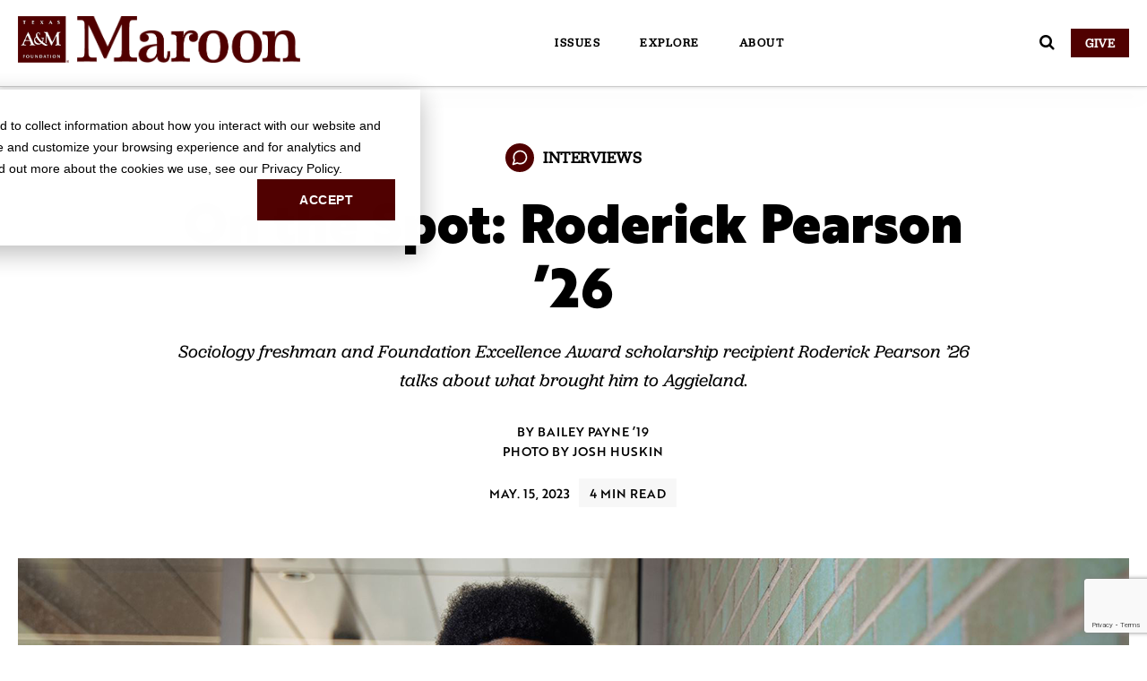

--- FILE ---
content_type: text/html; charset=utf-8
request_url: https://www.txamfoundation.com/maroon/spring-2023/on-the-spot-roderick-pearson-26.aspx
body_size: 22178
content:


<!DOCTYPE html>
<html lang="en-US">

<head><meta charset="utf-8" /><meta http-equiv="X-UA-Compatible" content="IE=edge,chrome=1" /><title>
	On the Spot: Roderick Pearson ’26 | Texas A&M Foundation - Maroon Magazine
</title><meta name="viewport" content="width=device-width, initial-scale=1" /><link rel="apple-touch-icon" sizes="180x180" href="/images/favicons/apple-touch-icon.png" /><link rel="icon" type="image/png" href="/images/favicons/favicon-32x32.png" sizes="32x32" /><link rel="icon" type="image/png" href="/images/favicons/favicon-16x16.png" sizes="16x16" /><link rel="manifest" href="/images/favicons/manifest.json" /><link rel="mask-icon" href="/images/favicons/safari-pinned-tab.svg" color="#5bbad5" /><meta name="theme-color" content="#ffffff" /><link href="/styles/css/plugins/normalize.min-3.0.3.css" rel="stylesheet" /><link href="/styles/css/plugins/jquery.fancybox.css" rel="stylesheet" /><link href="/styles/css/plugins/jquery-ui.min.css" rel="stylesheet" /><link href="/styles/css/plugins/font-awesome.min-4.7.css" rel="stylesheet" /><link href="/styles/css/plugins/select2.updated.css?v=3" rel="stylesheet" /><link href="/styles/css/plugins/flexslider.css" rel="stylesheet" /><link href="/styles/css/plugins/slick-theme.css" rel="stylesheet" /><link href="/styles/css/plugins/slick.css" rel="stylesheet" /><link href="/styles/css/plugins/skeleton.css" rel="stylesheet" /><link rel="stylesheet" href="https://use.typekit.net/vtx1gdr.css" /><link href="/styles/css/maroon-style.css?v=5" rel="stylesheet" type="text/css" />


    <script src="/js/jquery-3.3.1.min.js"></script>
    <script src="/js/jquery-ui.min.js"></script>
    <script src="/js/jquery.easing.1.3.js"></script>
    <script src="/js/jquery.fancybox.pack.js"></script>
    <script src="/js/jquery.mask.min.js"></script>
    <script src="/js/jquery.rowsorter.min.js"></script>
    <script src="/js/jquery.validate.min.js"></script>
    <script src="/js/jquery.validate.additional.methods.js?v=2"></script>    
    <script src="/js/modernizr-2.6.2-respond-1.1.0.min.js"></script>
    <script src="/js/select2.updated.min.js?v=1"></script>
    <script src="/js/mediacheck.js"></script>
    <script src="/js/slick.min.js?v=3"></script>
    <script src="/js/sortable.js"></script>
    <script src="/js/fidvids.js"></script>
    <script src="/js/feather.min.js?v=2"></script>
    <script src="/js/jquery.waypoints.js"></script>
    <script src="/js/masonry-4.0.0.js"></script>
    <script src="/js/imagesloaded-4.1.0.js"></script>
    <script src="/js/jquery.flexslider-min.js"></script>
    <script src='https://www.google.com/recaptcha/api.js'></script>
    <script type="text/javascript" src="https://526003625.collect.igodigital.com/collect.js"> </script>

    <script type="text/javascript" src="/js/maroon.js?v=15"></script>
    <script type='text/javascript' src='https://platform-api.sharethis.com/js/sharethis.js#property=649ddb8ebbc62e0012c548c3&product=inline-share-buttons' async='async'></script>
    

    <script type="text/javascript">
        $(function () {

            var year = new Date().getFullYear()
            $('#year').html(year);

            feather.replace();

            var cx = '004822432300513118197:kwuz0ki8o9u';
            var gcse = document.createElement('script');
            gcse.type = 'text/javascript';
            gcse.async = true;
            gcse.src = 'https://cse.google.com/cse.js?cx=' + cx;
            var s = document.getElementsByTagName('script')[0];
            s.parentNode.insertBefore(gcse, s);

            $('.search-form button').click(function (e) {
                e.preventDefault();
                searchSubmit();
            });

        });

        //Submit search query
        function searchSubmit() {           
            var q1 = $('#searchbar-container .search-form .input-container input').val();
            var q2 = $('.mobile-search-container .search-form input').val();

            if (q1 !== "") {
                window.location = '/maroon/search-results.aspx?q=' + q1;
            } else if (q2 !== "") {
                window.location = '/maroon/search-results.aspx?q=' + q2;
            } else {
                alert('Enter a search term.');
            }
        }

    </script>

    <meta name="description" content="Maroon is published biannually by the Texas A&M Foundation, which builds a brighter future for Texas A&M, one relationship at a time.">

    <meta property="og:url" content="https://www.txamfoundation.com/maroon/spring-2023/on-the-spot-roderick-pearson-26.aspx" /><meta property="og:type" content="article" /><meta property="og:title" content="On the Spot: Roderick Pearson ’26" /><meta property="og:description" content="Sociology freshman and Foundation Excellence Award scholarship recipient Roderick Pearson ’26 talks about what brought him to Aggieland." /><meta property="og:image" content="https://s3.us-west-2.amazonaws.com/cdn2.txamfoundation.com/Maroon/spring-2023/on-the-spot:-roderick-pearson-’26/roderick-pearson-310x225.png" />

    <style type="text/css">
        .main {
            margin-top: 100px;
        }
    </style>

    <script src="https://www.google.com/recaptcha/api.js?render=6LdZHsMZAAAAAEjZxlTVyORpC7cOynqhv1JmvZwC"></script>
    <script src="/js/ckeditor_standard/ckeditor.js"></script>
    <script  type="text/javascript">    
        var ckeditors = {};

        $(function () {
            $("textarea.wysiwyg").each((index, element) => {
                const fieldId = element.id
                ckeditors[fieldId] = CKEDITOR.replace(fieldId, {
                    height: 250,
                    customConfig: '/js/ckeditor_standard/config_nostyle.js?v=5',
                });
            });
        })

        function CallAjaxContactForm(content, toEmail, url) {

            var data = {
                content: content,
                toEmail: toEmail,
                url: url,
                captcha: grecaptcha.getResponse(),
                isInvisible: false,
                subject: 'Contact Form Submission'
            };

            $.ajax({
                type: 'POST',
                contentType: "application/json; charset=utf-8",
                url: '/admin/resources/ContentContactForm.asmx/EmailContactForm',
                data: JSON.stringify(data),
                dataType: 'json',
                cache: false,
                async: false,
                success: function (resp) {
                    $('#divSuccess').show();
                    $('#divContactForm').hide();
                },
                error: function (xhr, ajaxOptions, thrownError) {
                    $('#divContactDecline').show();
                    $('#divContactForm').hide();
                }
            });
        }
        async function callAjaxCustomForm(formId, emailRecipients, formName) {
            var customForm = $('#f_' + formId);
            var formFieldResponses = [];

            // setup jquery validate for this form
            var rules = {};

            $.validator.addMethod(
                'fileType',
                function (value) {
                    const fileTypes = ["pdf", "jpg"];
                    const fileExtension = value.split('.').pop();

                    return fileTypes.includes(fileExtension);
                },
                'Only PDF and JPG files are supported.'
            )

            customForm.find('.input-required').each(function () {
                var requiredInput = $(this);

                if (requiredInput.hasClass('radiolist') || requiredInput.hasClass('checklist'))
                    rules[requiredInput.attr('id')] = { required: true };
                else if (requiredInput.hasClass('fileupload'))
                    rules[requiredInput.attr('name')] = {
                        required: true,
                        fileType: true
                    };
                else if (requiredInput.hasClass('wysiwyg')) {
                    rules[requiredInput.attr('name')] = {
                        required: function () {
                            CKEDITOR.instances[requiredInput.attr('name')].updateElement();
                        }
                    };
                    requiredInput.attr('style', '')
                }
                else
                    rules[requiredInput.attr('name')] = {
                        required: true,
                        email: {
                            depends:
                                function (element) {
                                    return requiredInput.hasClass('input-email');
                                }
                        }
                    };
            });

            setupValidation(rules);

            if ($('#frm').valid()) {
                let valid = true;
                // get form field id, value and option ids (if applicable)
                customForm.find('.custom-form-input:visible').each(function (index) {
                    var field = $(this);

                    if (field.attr('id') !== undefined && field.attr('id').length < 3) // field does not have an id (or not properly formatted)
                        return;

                    var formFieldId = field.attr('id').substr(3);
                    var formFieldResponseVal;
                    var formFieldResponseIds;

                    switch (getFormFieldType(field)) {
                        case 'textbox':
                        case 'textarea':
                            formFieldResponseVal = field.val();
                            formFieldResponseIds = '';
                            break;
                        case 'wysiwyg':
                            formFieldResponseVal = field.val();
                            formFieldResponseIds = '';
                            field.attr('style', 'display: none;');
                            break;
                        case 'dropdownlist':
                            formFieldResponseVal = field.val();
                            if (field.find('option:selected').attr('id') !== undefined && field.find('option:selected').attr('id').length > 4)
                                formFieldResponseIds = field.find('option:selected').attr('id').substr(4);
                            else
                                formFieldResponseIds = '';
                            break;
                        case 'checkbox':
                            formFieldResponseVal = field.is(':checked');
                            formFieldResponseIds = '';
                            break;
                        case 'radiolist':
                            var selectedRadioButton = field.find('input[type="radio"]:checked');

                            if (selectedRadioButton.length > 0) {
                                formFieldResponseVal = selectedRadioButton.val();
                                if (selectedRadioButton.attr('id') !== undefined && selectedRadioButton.attr('id').length > 4)
                                    formFieldResponseIds = selectedRadioButton.attr('id').substr(4);
                            } else {
                                formFieldResponseVal = '';
                                formFieldResponseIds = '';
                            }
                            break;
                        case 'checklist':
                            var selectedCheckboxValues = [];
                            var selectedCheckboxIds = [];

                            field.find('input[type="checkbox"]:checked').each(function (index) {
                                selectedCheckboxValues.push($(this).val());
                                if ($(this).attr('id') !== undefined && $(this).attr('id').length > 4)
                                    selectedCheckboxIds.push($(this).attr('id').substr(4));
                            });

                            formFieldResponseVal = selectedCheckboxValues.join(", ");
                            formFieldResponseIds = selectedCheckboxIds.join(",");
                            break;
                        case 'upload':
                            const file = this.files[0];

                            if (!file) {
                                formFieldResponseIds = '';
                                formFieldResponseVal = '';
                                break;
                            }

                            formFieldResponseIds = "upload";

                            if (file.size > 102400000) {

                                valid = false;
                            }
                            else if (file.name.length > 0) {
                                const upIndex = formFieldResponses.length;
                                formFieldResponseVal = UploadTempFile(formId, file, formFieldId)
                                    .then((data) => {
                                        if (data == "") valid = false;
                                        formFieldResponses[upIndex].formFieldResponseVal = data;
                                    });
                            }
                            break;
                    }

                    if (formFieldId !== undefined && formFieldResponseVal !== undefined && formFieldResponseIds !== undefined)
                        formFieldResponses.push({ formFieldId: formFieldId, formFieldName: field.data('name'), formFieldResponseVal: formFieldResponseVal, formFieldResponseIds: formFieldResponseIds });
                });

                // Wait for any file uploads to complete
                await Promise.all(formFieldResponses.map(resp => resp.formFieldResponseVal));
                if (!valid) return;

                // save data and send email
                grecaptcha.ready(function () {
                    grecaptcha.execute('6LdZHsMZAAAAAEjZxlTVyORpC7cOynqhv1JmvZwC', { action: 'submit' }).then(function (token) {
                        // Add your logic to submit to your backend server here.

                        var data = {
                            formId: formId,
                            replyToEmail: ($('.reply-to-' + formId).length == 1) ? $('.reply-to-' + formId).val() : '',
                            emailRecipients: emailRecipients,
                            formName: formName,
                            responses: formFieldResponses,
                            captcha: token,
                            autoReplyEmail: ($('.auto-reply-email-' + formId).length == 1) ? $('.auto-reply-email-' + formId).val() : '',
                            url: window.location.href
                        };

                        $.ajax({
                            type: "POST",
                            async: false,
                            contentType: "application/json; charset=utf-8",
                            url: "/admin/resources/CustomForms.asmx/SaveFormEntryResponses",
                            data: JSON.stringify(data),
                            dataType: "JSON",
                            success: function (data) {
                                var success = data.d;

                                $('#f_' + formId).hide();

                                if (success) {
                                    $('#f_success_' + formId).show();
                                    window.dataLayer.push({
                                        'event': 'ajaxFormSubmit'
                                    });
                                } else {
                                    $('#f_error_' + formId).show();
                                }
                            }
                        });
                    });
                });
            }
        }

        function getFormFieldType(field) {
            if (field.hasClass('textbox')) {
                return 'textbox';
            } else if (field.hasClass('textarea')) {
                return 'textarea';
            } else if (field.hasClass('dropdownlist')) {
                return 'dropdownlist';
            } else if (field.hasClass('checkbox')) {
                return 'checkbox';
            } else if (field.hasClass('radiolist')) {
                return 'radiolist';
            } else if (field.hasClass('checklist')) {
                return 'checklist';
            } else if (field.hasClass('fileupload')) {
                return 'upload';
            } else if (field.hasClass('wysiwyg')) {
                return 'wysiwyg';
            }

            return '';
        }

        function setupValidation(rules) {
            // destroy current instance to be able to call $('#frm').validate(...) again
            $('#frm').data('validator', null);
            $('#frm').removeData('validator');
            $("#frm").off('validate');

            $('#frm').validate({
                rules: rules,
                invalidHandler: function (form, validator) {
                    if (!validator.numberOfInvalids())
                        return;

                    console.log($(validator.errorList[0].element).parent());

                    $("html, body").animate({
                        scrollTop: $(validator.errorList[0].element).parent().offset().top - 100
                    }, 200);
                },
                errorPlacement: function (error, element) {
                    if (element.hasClass('wysiwyg')) error.attr('style', 'position: static;');
                    error.appendTo(element.closest('.form-row'));

                }
            });
        }

        async function UploadTempFile(customFormId, file, fieldId) {
            var formData = new FormData();
            formData.append('file', file);
            formData.append('fileName', customFormId + "_" + fieldId + "_");
            formData.append('fileExt', file.name.split(".").pop());

            try {
                const request = new Request('/admin/resources/CustomForms.asmx/UploadFormFile', {
                    method: "POST",
                    body: formData,
                });

                const response = await fetch(request);

                if (!response.ok) throw new Error("Error uploading file: " + file.name);

                const data = await response.json();

                return data;
            } catch (err) {
                console.error(err.message);
                return "";
            }
        }

    </script>

    <!-- coded page head content -->
    

    <!-- meta description for page -->
    

</head> 
<body>

    <!-- Google Tag Manager -->
    <noscript><iframe src="//www.googletagmanager.com/ns.html?id=GTM-N2RWDB"
    height="0" width="0" style="display:none;visibility:hidden"></iframe></noscript>
    <script>(function(w,d,s,l,i){w[l]=w[l]||[];w[l].push({'gtm.start':
    new Date().getTime(),event:'gtm.js'});var f=d.getElementsByTagName(s)[0],
    j=d.createElement(s),dl=l!='dataLayer'?'&l='+l:'';j.async=true;j.src=
    '//www.googletagmanager.com/gtm.js?id='+i+dl;f.parentNode.insertBefore(j,f);
    })(window,document,'script','dataLayer','GTM-N2RWDB');</script>
    <!-- End Google Tag Manager -->

    <!-- Einstein Recommendations -->
    <script>
        var skeyId = '';

        if (typeof getUrlParameter('skey_id') === "string" && getUrlParameter('skey_id') !== '') {
            skeyId = getUrlParameter('skey_id');
            // set cookie if skey is in url parameter
            $.ajax({
                type: "POST",
                async: false,
                contentType: "application/json; charset=utf-8",
                url: "/admin/resources/TAMF.asmx/UpdateCollectTrackingCodeCookie",
                data: JSON.stringify({ skeyId: skeyId }),
                dataType: "json",
                success: function (data) {

                },
                error: function (xhr, status, error) {
                    console.log(xhr);
                    console.log(status);
                    console.log(error);
                }
            });
        } else {
            // check if skey is stored in cookie
            $.ajax({
                type: "POST",
                async: false,
                contentType: "application/json; charset=utf-8",
                url: "/admin/resources/TAMF.asmx/GetCookieSkeyId",
                data: JSON.stringify({ skeyId: skeyId }),
                dataType: "json",
                success: function (data) {
                    var result = data.d;

                    if (result !== '')
                        skeyId = result;
                },
                error: function (xhr, status, error) {
                    console.log(xhr);
                    console.log(status);
                    console.log(error);
                }
            });
        }

        _etmc.push(["setOrgId", "526003625"]);
        if (skeyId !== '')
            _etmc.push(["setUserInfo", { "email": skeyId }]);
        
    </script>
    <!-- End Einstein Recommendations -->

    <header class="maroon-header">
        
        <div id="searchbar-container">

            <div class="wrapper large maroon-nav-container">

                <div class="searchbar">
                    <form class="search-form">
                        <div class="form-row">
                            <div class="input-container">                            
                                <input type="text" placeholder="Enter Search...">                                    
                                <button type="submit" class="search-button-bg">
                                    <i data-feather="arrow-right"></i>
                                </button>
                            </div>
                        </div>
                    </form>
                </div>

            </div>

        </div> <!-- /.searchbar-container -->


        <div class="wrapper large maroon-nav-container">                            
                                
            <div class="logos">
                <a href="http://txamfoundation.com" class="tamf-logo" target="_blank">
                    <img src="/images/logo-official-v2.png" />
                </a>
                <a href="/maroon/default.aspx" class="maroon-logo">
                    
                    <img src="/images/maroon-magazine-lockup.png" />
                    
                </a>
            </div>

            <div class="wrapper navigation-container">
                <nav class="primary-nav" id="divPrimaryNav">
                    <ul class="maroon-nav">
                        <li class="main-link has-sub-nav">
                            <a id="aIssues" href="#ulMagazineIssues" class="main-link-a GTM-Maroon-Primary-Nav">Issues <i class="mobile-only" data-feather="chevron-down"></i></a> 

                            <!-- Mobile Sub Navigation, only links no images -->
                            <ul id='ulMagazineIssuesSubNav' class='sub-nav' style='display: none;'>
                            <li class='current-issue'>
                                <img src='https://s3.us-west-2.amazonaws.com/cdn2.txamfoundation.com/Maroon/fall-2025/final-cover_410x502.webp' />
                                <div class='description'><h4>Fall 2025</h4>
                                    <p>Welcome to Maroon's Endowments 101 issue! This edition explores the power of endowments, including what they are, how they grow and the impact they have on students, Texas A&M University and donors themselves.</p>
                                    <a href='/maroon/fall-2025/Default.aspx' class='button maroon GTM-Maroon-Sub-Nav'>Read More</a>
                                    <a class='mobile-view-all-issues button outline secondary-outline GTM-Maroon-Sub-Nav' href='/maroon/issues.aspx'>View All Issues <i data-feather='arrow-right'></i></a>
                                </div>
                            </li><li class='other-issue'><a href='/maroon/spring-2025/Default.aspx' class='GTM-Maroon-Sub-Nav'><img src='https://s3.us-west-2.amazonaws.com/cdn.txamfoundation.com/Maroon/spring-2025/maroon-cover_final_410x502.webp' /></a></li><li class='other-issue'><a href='/maroon/fall-2024/Default.aspx' class='GTM-Maroon-Sub-Nav'><img src='https://s3.us-west-2.amazonaws.com/cdn.txamfoundation.com/Maroon/fall-2024/final-cover_410x502.webp' /></a></li><li class='view-all-issues'><a href='/maroon/issues.aspx' class='GTM-Maroon-Sub-Nav'>View All Issues <i data-feather='arrow-right'></i></a></li></ul>                            
                        </li>
                        <li class="main-link has-sub-nav">
                            <a id="aExplore" href="#ulFeatureStoriesList" class="main-link-a GTM-Maroon-Primary-Nav">Explore <i class="mobile-only" data-feather="chevron-down"></i></a> 

                            <!-- Mobile Sub Navigation -->
                            <ul id='ulMobileExploreSubNav' class='sub-nav' style='display: none;'>
                        <li>
                            <a href='/maroon/category.aspx?name=Interviews' class='GTM-Maroon-Sub-Nav'>
                                <div class='tag circle-style '>
                                    <div class='icon'>
                                        <i data-feather='message-circle'></i>
                                    </div>
                                    <h6>Interviews</h6>
                                </div>
                            </a>
                        </li>
                        <li>
                            <a href='/maroon/category.aspx?name=Campus+News' class='GTM-Maroon-Sub-Nav'>
                                <div class='tag circle-style news'>
                                    <div class='icon'>
                                        <i data-feather='bullhorn'></i>
                                    </div>
                                    <h6>Campus News</h6>
                                </div>
                            </a>
                        </li>
                        <li>
                            <a href='/maroon/category.aspx?name=Feature' class='GTM-Maroon-Sub-Nav'>
                                <div class='tag circle-style feature-star'>
                                    <div class='icon'>
                                        <i data-feather='star'></i>
                                    </div>
                                    <h6>Feature</h6>
                                </div>
                            </a>
                        </li>
                        <li>
                            <a href='/maroon/category.aspx?name=Videos' class='GTM-Maroon-Sub-Nav'>
                                <div class='tag circle-style video'>
                                    <div class='icon'>
                                        <i data-feather='video'></i>
                                    </div>
                                    <h6>Videos</h6>
                                </div>
                            </a>
                        </li>
                        <li>
                            <a href='/maroon/category.aspx?name=Photospread' class='GTM-Maroon-Sub-Nav'>
                                <div class='tag circle-style photospread'>
                                    <div class='icon'>
                                        <i data-feather='camera'></i>
                                    </div>
                                    <h6>Photospread</h6>
                                </div>
                            </a>
                        </li>
                        <li>
                            <a href='/maroon/category.aspx?name=Interactive' class='GTM-Maroon-Sub-Nav'>
                                <div class='tag circle-style interactive'>
                                    <div class='icon'>
                                        <i data-feather='mouse-pointer'></i>
                                    </div>
                                    <h6>Interactive</h6>
                                </div>
                            </a>
                        </li></ul>
                        </li>
                        
                        <li class="main-link">
                            <a href="/maroon/about.aspx" class="GTM-Maroon-Primary-Nav">About</a>
                        </li>
                        <li class="mobile-only search mobile-search-container searchbar">
                            <form class="search-form">                                
                                <div class="input-container">
                                    <input type="text" placeholder="Enter Search...">    
                                </div>
                                <button type="submit" class="maroon">
                                    <i class="fa fa-search"></i>
                                </button>
                            </form>
                        </li>
                        <li class="mobile-only give">
                            <a href="https://www.txamfoundation.com/give.aspx" target="_blank" class="button maroon GTM-Maroon-Primary-Nav">Give</a>
                        </li>

                    </ul>
                </nav>
            </div>
            
            <div class="link-section">
                <div class="additional-links">
                    <div class="search-link">
                        <a href="#" id="activateSearch" class="searchMenu">
                            <i class="fa fa-search"></i>
                            <i data-feather="x"></i>
                        </a>
                    </div>
                    <a href="https://www.txamfoundation.com/give.aspx" id="giveNow" target="_blank" class="button primary small GTM-Maroon-Primary-Nav">Give</a>
                </div>
                

                <div class="nav-expand">
                    <a href="#" id="lnkNavExpand">
                        <div class="hamburger">
                            <span class="top"></span>
                            <span class="middle"></span>
                            <span class="bottom"></span>
                        </div>
                    </a>
                </div>
            </div>
        </div>

        <!-- Desktop Sub Navigations -->
        <div class="sub-navigations">
            <div class="wrapper">
                <ul id='ulMagazineIssues' class='sub-nav' style='display: none;'>
                            <li class='current-issue'>
                                <img src='https://s3.us-west-2.amazonaws.com/cdn2.txamfoundation.com/Maroon/fall-2025/final-cover_410x502.webp' />
                                <div class='description'><h4>Fall 2025</h4>
                                    <p>Welcome to Maroon's Endowments 101 issue! This edition explores the power of endowments, including what they are, how they grow and the impact they have on students, Texas A&M University and donors themselves.</p>
                                    <a href='/maroon/fall-2025/Default.aspx' class='button maroon GTM-Maroon-Sub-Nav'>Read More</a>
                                    <a class='mobile-view-all-issues button outline secondary-outline GTM-Maroon-Sub-Nav' href='/maroon/issues.aspx'>View All Issues <i data-feather='arrow-right'></i></a>
                                </div>
                            </li><li class='other-issue'><a href='/maroon/spring-2025/Default.aspx' class='GTM-Maroon-Sub-Nav'><img src='https://s3.us-west-2.amazonaws.com/cdn.txamfoundation.com/Maroon/spring-2025/maroon-cover_final_410x502.webp' /></a></li><li class='other-issue'><a href='/maroon/fall-2024/Default.aspx' class='GTM-Maroon-Sub-Nav'><img src='https://s3.us-west-2.amazonaws.com/cdn.txamfoundation.com/Maroon/fall-2024/final-cover_410x502.webp' /></a></li><li class='view-all-issues'><a href='/maroon/issues.aspx' class='GTM-Maroon-Sub-Nav'>View All Issues <i data-feather='arrow-right'></i></a></li></ul>
                <ul id='ulFeatureStoriesList' class='sub-nav' style='display: none;'>
                        <li>
                            <a href='/maroon/category.aspx?name=Interviews' class='GTM-Maroon-Sub-Nav'>
                                <div class='tag circle-style '>
                                    <div class='icon'>
                                        <i data-feather='message-circle'></i>
                                    </div>
                                    <h6>Interviews</h6>
                                </div>
                            </a>
                        </li>
                        <li>
                            <a href='/maroon/category.aspx?name=Campus+News' class='GTM-Maroon-Sub-Nav'>
                                <div class='tag circle-style news'>
                                    <div class='icon'>
                                        <i data-feather='bullhorn'></i>
                                    </div>
                                    <h6>Campus News</h6>
                                </div>
                            </a>
                        </li>
                        <li>
                            <a href='/maroon/category.aspx?name=Feature' class='GTM-Maroon-Sub-Nav'>
                                <div class='tag circle-style feature-star'>
                                    <div class='icon'>
                                        <i data-feather='star'></i>
                                    </div>
                                    <h6>Feature</h6>
                                </div>
                            </a>
                        </li>
                        <li>
                            <a href='/maroon/category.aspx?name=Videos' class='GTM-Maroon-Sub-Nav'>
                                <div class='tag circle-style video'>
                                    <div class='icon'>
                                        <i data-feather='video'></i>
                                    </div>
                                    <h6>Videos</h6>
                                </div>
                            </a>
                        </li>
                        <li>
                            <a href='/maroon/category.aspx?name=Photospread' class='GTM-Maroon-Sub-Nav'>
                                <div class='tag circle-style photospread'>
                                    <div class='icon'>
                                        <i data-feather='camera'></i>
                                    </div>
                                    <h6>Photospread</h6>
                                </div>
                            </a>
                        </li>
                        <li>
                            <a href='/maroon/category.aspx?name=Interactive' class='GTM-Maroon-Sub-Nav'>
                                <div class='tag circle-style interactive'>
                                    <div class='icon'>
                                        <i data-feather='mouse-pointer'></i>
                                    </div>
                                    <h6>Interactive</h6>
                                </div>
                            </a>
                        </li></ul>
            </div>
                
        </div>

        
            
    </header>
     

    <div id="main" class="maroon main">

        

    <script>
        if (true)
            _etmc.push(["trackPageView", { "item": "3682" }]);
    </script>

    <div id="divArticleContainer" class="article-page">
        <form method="post" action="./article.aspx?id=3682" id="frm">
<div class="aspNetHidden">
<input type="hidden" name="__VIEWSTATE" id="__VIEWSTATE" value="/[base64]/[base64]/[base64]/[base64]/[base64]/[base64]/[base64]/A9PnNWkI8xzuy" />
</div>

<div class="aspNetHidden">

	<input type="hidden" name="__VIEWSTATEGENERATOR" id="__VIEWSTATEGENERATOR" value="CFB03FAD" />
	<input type="hidden" name="__EVENTVALIDATION" id="__EVENTVALIDATION" value="/wEdAALW9GtI9VqUhgTjXTyZOs+00o4iI0EmLApSsYaJiqmBwoxQ/9ZEFN+m8qkv+Dt4K2uIjBFYK3GH4GL7WN2+5Nko" />
</div>
            <input type="hidden" name="ctl00$MainContent$hdnFormType" id="hdnFormType" />

            <!-- on coded page... hide pageTop, litheader, litcontent  -->
            <section id="pageTop" class="page-top">
                
                <div class='wrapper medium'>
                <a href='/maroon/category.aspx?name=Interviews'>
                    <div class='tag circle-style '>
                        <div class='icon'><i data-feather='message-circle'></i></div>
                        <h6><span>Interviews</span></h6>
                    </div>
                </a>
                <div class='title-section'>
                    <h1><span>On the Spot: Roderick Pearson ’26</span></h1>
                    <p>
                        <span>Sociology freshman and Foundation Excellence Award scholarship recipient Roderick Pearson ’26 talks about what brought him to Aggieland.</span>
                    </p>
                </div></div>
                    <div class='credit-section'>    
                        <ul>By Bailey Payne ’19<li>Photo by Josh Huskin<li class='date'><span>May. 15, 2023</span><div class='article-length'>4 min read</div></li>
                        </ul>
                    </div>
                <div class='image wrapper large'>
                    <figure>
                        <img src='https://s3.us-west-2.amazonaws.com/cdn2.txamfoundation.com/Maroon/spring-2023/on-the-spot:-roderick-pearson-’26/roderick-pearson-1305x775.png'/>
                    </figure>                
                </div>
            </section>

            
            
            

            <section class="main-section article">

                <div class="share-sidebar wrapper large">
                    <div class="share-sidebar-inner">
                        <div class="link-section">
                            <h6>Share</h6>
                            <div class="sharethis-inline-share-buttons"></div>
                        </div>
                    </div>
                </div>
                <div id="backToTop" class="back-to-top wrapper large">
                    <a href="#pageTop" class="smooth">
                        <div class="back-to-top-inner">
                            <svg xmlns="http://www.w3.org/2000/svg" width="15.414" height="21">
                                <style type="text/css">
                                    .st0 {
                                        fill: none;
                                        stroke: #500000;
                                        stroke-linecap: round;
                                        stroke-linejoin: round;
                                    }
                                </style>
                                <g id="arrow-top" transform="translate(-4.5 -4.293)">
                                    <line id="Line_51" class="st0" x1="12.2" y1="83.42" x2="12.2" y2="5.18" />
                                    <path id="Path_332" class="st0" d="M5.2,11.79l7-7l7,7" />
                                </g>
                            </svg>
                            <h6>Top</h6>
                        </div>
                    </a>
                </div>



                <div class="inner-content wrapper large">

                    
                            <div class='layout-block article-margin  no-border wrapper small wysiwyg-lb' >
                                <p><span class="m-drop-cap">S</span>ince 1999, the Foundation Excellence Award (FEA) program has empowered donors to help hardworking students from underserved groups and economically disadvantaged backgrounds excel at Texas A&amp;M University. Roderick Pearson &rsquo;26 currently attends Texas A&amp;M thanks to support from his FEA and other impactful scholarships. We asked Roderick a few questions after his first semester in Aggieland.</p>

<h2 class="maroon"><strong>So, I know you wanted to be a high school teacher when you first came to Texas A&amp;M. Is that still the goal?</strong></h2>

<p>Well, I pivoted and switched my major from education to sociology. Education is still in my heart, and I could easily see myself becoming a professor. But I got into sociology because I&rsquo;ve always been a people person, and I&rsquo;m interested in learning about big systemic social issues around racism, sexism and wealth inequality that don&rsquo;t just affect me but everyone around me.</p>

<h2 class="maroon"><strong>You were pretty involved in your high school&rsquo;s mock trial program and even competed at a state level. Did you ever consider a law career?</strong></h2>

<p>I did, but before my senior year, we spent a day talking to these wonderful attorneys, and hearing about some of the negatives of the job, especially the long hours, pushed me away. I value my time with friends and family too much, and I wouldn&rsquo;t want to miss my future kid&rsquo;s soccer game or something because I&rsquo;m working on a case.</p>

<h2 class="maroon"><strong>It seems like you&rsquo;re already looking pretty far ahead. Have there been certain experiences or people who have inspired you to think about your life more holistically?</strong></h2>

<p>My teachers definitely inspired me, but a lot of it comes from introspection. Honestly, I don&rsquo;t have a good idea of what I want to do still, so it&rsquo;s easier to find what I don&rsquo;t want to do. I try to make decisions for my future based on the values I hold now and stay true to those core parts of myself.</p>

<h2 class="maroon"><strong>How has scholarship support, including your FEA scholarship, played into your journey?</strong></h2>

<p>Scholarships have allowed me to pursue higher education without me or my parents having to worry about money. The support I have now was a major deciding factor in my choosing Texas A&amp;M. Especially when compared to the help I was offered at other schools, it feels like this place really gave me a chance.</p>

<h2 class="maroon"><strong>You mentioned your family&rsquo;s medical costs factoring into that too.</strong></h2>

<p>Yeah, before my senior year, my dad had to go to the hospital, and they found a couple of cancerous tumors. About a year ago, they said there wasn&rsquo;t much they could do for him. But he&rsquo;s still here, and with his situation, my mom&rsquo;s been our only source of income. So, giving her any kind of reprieve by getting these scholarships was a big priority for me.</p>
                            </div>
                            <div class='layout-block article-margin  no-border wrapper small wysiwyg-lb' >
                                <h2 class="maroon"><strong>How was your first semester in Aggieland overall? Any big surprises?</strong></h2>

<p>The biggest surprise was the culture. I don&rsquo;t think I&rsquo;ve run into a single person I didn&rsquo;t like, especially playing volleyball at the Rec Center, which is where I&rsquo;ve met a lot of my current friends. Everything about the college environment at Texas A&amp;M has been positive. I feel like I really belong here.<span id="spnMBox"><img alt="" class="m-box-image" src="https://s3.us-west-2.amazonaws.com/cdn.txamfoundation.com/Maroon/m-article-box.jpg" /></span></p>

<p><em><strong>Make a difference: </strong>You can create a life-changing FEA scholarship for students like Pearson. It takes $10,000 to establish a one-time FEA, but you can split the gift into four annual payments of $2,500.&nbsp;To learn more,<strong> </strong>contact <strong><a href="https://www.txamfoundation.com/contact-us/team-bio.aspx?id=71" target="_blank">Al Pulliam &rsquo;87</a>.</strong></em></p>
                            </div>

                    <div class="article-footer wrapper small">
                        <div id="divTags" style="display:block;">
                            <div class="article-tags">
                                <h6>Tagged with:</h6>
                                <ul><li><a href='/maroon/articles.aspx?name=Student+Story'>Student Story</a></li></ul>
                            </div>
                        </div>
                        <div class="share-article">
                            <h6>Share This Story</h6>
                            <div class="sharethis-inline-share-buttons"></div>
                        </div>

                        
                    </div>

                </div>


            </section>

            <section id="secRecommended" class="recommendation-section">
                <div class="wrapper">
                    <h4><em><span id="spnTitle">More Like This</span></em></h4>

                    <div class="recommendation-items slider">
                        <div class='item'><div class='inner-content'><h6>Interviews</h6><div class='card'><img src='https://s3.us-west-2.amazonaws.com/cdn2.txamfoundation.com/Maroon/fall-2022/my-aggie-experience/anna-trickey-2_print-310x225.png' /><a href='/maroon/fall-2022/my-aggie-experience.aspx' class='headline'>My Aggie Experience</a><a href='/maroon/fall-2022/my-aggie-experience.aspx' class='read-more'>Read more</a></div></div></div><div class='item'><div class='inner-content'><h6>Interviews</h6><div class='card'><img src='https://s3.us-west-2.amazonaws.com/cdn2.txamfoundation.com/Maroon/spring-2022/aviator-astronaut-aggie/meyer-2-310x225.jpg' /><a href='/maroon/spring-2022/aviator-astronaut-aggie.aspx' class='headline'>Aviator, Astronaut, Aggie</a><a href='/maroon/spring-2022/aviator-astronaut-aggie.aspx' class='read-more'>Read more</a></div></div></div><div class='item'><div class='inner-content'><h6></h6><div class='card'><img src='https://s3.us-west-2.amazonaws.com/cdn2.txamfoundation.com/Spirit/spring-2023/student-impact/jada-greenidge---horizontal-thumbnail.jpg' /><a href='/Spring-2023/Educational-Opportunities.aspx' class='headline'>Educational Opportunities</a><a href='/Spring-2023/Educational-Opportunities.aspx' class='read-more'>Read more</a></div></div></div>

                    </div>
                </div>
            </section>
        </form>
    </div>



    </div>

    

    <footer class="maroon-primary-footer">
        <div class="wrapper">
            <img class="overlay-logo" src="/images/maroon-magazine-lockup-white.png" />

            <div class="main-maroon-footer">

                <div class="maroon-left-links">
                    
                    <ul>
                        <li><a href="/maroon" class="overline-from-left GTM-Maroon-Footer-Nav">Home</a></li>
                        <li><a href="/maroon/issues.aspx" class="overline-from-left GTM-Maroon-Footer-Nav">Issues</a></li>
                        
                        <li><a href="/maroon/about.aspx" class="overline-from-left GTM-Maroon-Footer-Nav">About</a></li>
                        <li><a href="https://www.txamfoundation.com/give.aspx" class="overline-from-left GTM-Maroon-Footer-Nav" target="_blank">Give Now</a></li>
                        <li id="liFooterSearch"><a href="#main" id="activateSearchFooter" class="overline-from-left smooth GTM-Maroon-Footer-Nav">Search</a></li>
                    </ul>
                </div>
                <div class="maroon-volume-info">
                    <div class="maroon-volume-image">
                        <a href="/maroon/issue.aspx" class="GTM-Maroon-Footer-Nav">
                            <img src="https://s3.us-west-2.amazonaws.com/cdn2.txamfoundation.com/Maroon/fall-2025/final-cover_410x502.webp" id="imgFooter" />
                        </a>
                    </div>
                    <div class="maroon-volume-descr">

                        <h4 class="title">Get Maroon</h4>                        
                        <p id="footerText">
                            Published biannually, Maroon celebrates Aggies making an eternal impact on Texas A&M University through endowments and shares stories of the difference
                            that endowments make on students, the university and donors themselves. It also seeks to answer your questions about philanthropy at Texas A&M to help
                            you write your own story of impact at the university you love. 
                        </p>
                        <a href="https://go.txamfoundation.com/subscribe" class="button outline overline-from-left GTM-Maroon-Footer-Nav">Subscribe</a>
                    </div>
                </div>
            </div>

            <div class="disclaimer">
                &copy; <span id="year"></span> Texas A&amp;M Foundation. All rights Reserved.
            </div>
        </div>

    </footer>


</body>
</html>



--- FILE ---
content_type: text/html; charset=utf-8
request_url: https://www.google.com/recaptcha/api2/anchor?ar=1&k=6LdZHsMZAAAAAEjZxlTVyORpC7cOynqhv1JmvZwC&co=aHR0cHM6Ly93d3cudHhhbWZvdW5kYXRpb24uY29tOjQ0Mw..&hl=en&v=PoyoqOPhxBO7pBk68S4YbpHZ&size=invisible&anchor-ms=20000&execute-ms=30000&cb=tnesq4tp1dhi
body_size: 48754
content:
<!DOCTYPE HTML><html dir="ltr" lang="en"><head><meta http-equiv="Content-Type" content="text/html; charset=UTF-8">
<meta http-equiv="X-UA-Compatible" content="IE=edge">
<title>reCAPTCHA</title>
<style type="text/css">
/* cyrillic-ext */
@font-face {
  font-family: 'Roboto';
  font-style: normal;
  font-weight: 400;
  font-stretch: 100%;
  src: url(//fonts.gstatic.com/s/roboto/v48/KFO7CnqEu92Fr1ME7kSn66aGLdTylUAMa3GUBHMdazTgWw.woff2) format('woff2');
  unicode-range: U+0460-052F, U+1C80-1C8A, U+20B4, U+2DE0-2DFF, U+A640-A69F, U+FE2E-FE2F;
}
/* cyrillic */
@font-face {
  font-family: 'Roboto';
  font-style: normal;
  font-weight: 400;
  font-stretch: 100%;
  src: url(//fonts.gstatic.com/s/roboto/v48/KFO7CnqEu92Fr1ME7kSn66aGLdTylUAMa3iUBHMdazTgWw.woff2) format('woff2');
  unicode-range: U+0301, U+0400-045F, U+0490-0491, U+04B0-04B1, U+2116;
}
/* greek-ext */
@font-face {
  font-family: 'Roboto';
  font-style: normal;
  font-weight: 400;
  font-stretch: 100%;
  src: url(//fonts.gstatic.com/s/roboto/v48/KFO7CnqEu92Fr1ME7kSn66aGLdTylUAMa3CUBHMdazTgWw.woff2) format('woff2');
  unicode-range: U+1F00-1FFF;
}
/* greek */
@font-face {
  font-family: 'Roboto';
  font-style: normal;
  font-weight: 400;
  font-stretch: 100%;
  src: url(//fonts.gstatic.com/s/roboto/v48/KFO7CnqEu92Fr1ME7kSn66aGLdTylUAMa3-UBHMdazTgWw.woff2) format('woff2');
  unicode-range: U+0370-0377, U+037A-037F, U+0384-038A, U+038C, U+038E-03A1, U+03A3-03FF;
}
/* math */
@font-face {
  font-family: 'Roboto';
  font-style: normal;
  font-weight: 400;
  font-stretch: 100%;
  src: url(//fonts.gstatic.com/s/roboto/v48/KFO7CnqEu92Fr1ME7kSn66aGLdTylUAMawCUBHMdazTgWw.woff2) format('woff2');
  unicode-range: U+0302-0303, U+0305, U+0307-0308, U+0310, U+0312, U+0315, U+031A, U+0326-0327, U+032C, U+032F-0330, U+0332-0333, U+0338, U+033A, U+0346, U+034D, U+0391-03A1, U+03A3-03A9, U+03B1-03C9, U+03D1, U+03D5-03D6, U+03F0-03F1, U+03F4-03F5, U+2016-2017, U+2034-2038, U+203C, U+2040, U+2043, U+2047, U+2050, U+2057, U+205F, U+2070-2071, U+2074-208E, U+2090-209C, U+20D0-20DC, U+20E1, U+20E5-20EF, U+2100-2112, U+2114-2115, U+2117-2121, U+2123-214F, U+2190, U+2192, U+2194-21AE, U+21B0-21E5, U+21F1-21F2, U+21F4-2211, U+2213-2214, U+2216-22FF, U+2308-230B, U+2310, U+2319, U+231C-2321, U+2336-237A, U+237C, U+2395, U+239B-23B7, U+23D0, U+23DC-23E1, U+2474-2475, U+25AF, U+25B3, U+25B7, U+25BD, U+25C1, U+25CA, U+25CC, U+25FB, U+266D-266F, U+27C0-27FF, U+2900-2AFF, U+2B0E-2B11, U+2B30-2B4C, U+2BFE, U+3030, U+FF5B, U+FF5D, U+1D400-1D7FF, U+1EE00-1EEFF;
}
/* symbols */
@font-face {
  font-family: 'Roboto';
  font-style: normal;
  font-weight: 400;
  font-stretch: 100%;
  src: url(//fonts.gstatic.com/s/roboto/v48/KFO7CnqEu92Fr1ME7kSn66aGLdTylUAMaxKUBHMdazTgWw.woff2) format('woff2');
  unicode-range: U+0001-000C, U+000E-001F, U+007F-009F, U+20DD-20E0, U+20E2-20E4, U+2150-218F, U+2190, U+2192, U+2194-2199, U+21AF, U+21E6-21F0, U+21F3, U+2218-2219, U+2299, U+22C4-22C6, U+2300-243F, U+2440-244A, U+2460-24FF, U+25A0-27BF, U+2800-28FF, U+2921-2922, U+2981, U+29BF, U+29EB, U+2B00-2BFF, U+4DC0-4DFF, U+FFF9-FFFB, U+10140-1018E, U+10190-1019C, U+101A0, U+101D0-101FD, U+102E0-102FB, U+10E60-10E7E, U+1D2C0-1D2D3, U+1D2E0-1D37F, U+1F000-1F0FF, U+1F100-1F1AD, U+1F1E6-1F1FF, U+1F30D-1F30F, U+1F315, U+1F31C, U+1F31E, U+1F320-1F32C, U+1F336, U+1F378, U+1F37D, U+1F382, U+1F393-1F39F, U+1F3A7-1F3A8, U+1F3AC-1F3AF, U+1F3C2, U+1F3C4-1F3C6, U+1F3CA-1F3CE, U+1F3D4-1F3E0, U+1F3ED, U+1F3F1-1F3F3, U+1F3F5-1F3F7, U+1F408, U+1F415, U+1F41F, U+1F426, U+1F43F, U+1F441-1F442, U+1F444, U+1F446-1F449, U+1F44C-1F44E, U+1F453, U+1F46A, U+1F47D, U+1F4A3, U+1F4B0, U+1F4B3, U+1F4B9, U+1F4BB, U+1F4BF, U+1F4C8-1F4CB, U+1F4D6, U+1F4DA, U+1F4DF, U+1F4E3-1F4E6, U+1F4EA-1F4ED, U+1F4F7, U+1F4F9-1F4FB, U+1F4FD-1F4FE, U+1F503, U+1F507-1F50B, U+1F50D, U+1F512-1F513, U+1F53E-1F54A, U+1F54F-1F5FA, U+1F610, U+1F650-1F67F, U+1F687, U+1F68D, U+1F691, U+1F694, U+1F698, U+1F6AD, U+1F6B2, U+1F6B9-1F6BA, U+1F6BC, U+1F6C6-1F6CF, U+1F6D3-1F6D7, U+1F6E0-1F6EA, U+1F6F0-1F6F3, U+1F6F7-1F6FC, U+1F700-1F7FF, U+1F800-1F80B, U+1F810-1F847, U+1F850-1F859, U+1F860-1F887, U+1F890-1F8AD, U+1F8B0-1F8BB, U+1F8C0-1F8C1, U+1F900-1F90B, U+1F93B, U+1F946, U+1F984, U+1F996, U+1F9E9, U+1FA00-1FA6F, U+1FA70-1FA7C, U+1FA80-1FA89, U+1FA8F-1FAC6, U+1FACE-1FADC, U+1FADF-1FAE9, U+1FAF0-1FAF8, U+1FB00-1FBFF;
}
/* vietnamese */
@font-face {
  font-family: 'Roboto';
  font-style: normal;
  font-weight: 400;
  font-stretch: 100%;
  src: url(//fonts.gstatic.com/s/roboto/v48/KFO7CnqEu92Fr1ME7kSn66aGLdTylUAMa3OUBHMdazTgWw.woff2) format('woff2');
  unicode-range: U+0102-0103, U+0110-0111, U+0128-0129, U+0168-0169, U+01A0-01A1, U+01AF-01B0, U+0300-0301, U+0303-0304, U+0308-0309, U+0323, U+0329, U+1EA0-1EF9, U+20AB;
}
/* latin-ext */
@font-face {
  font-family: 'Roboto';
  font-style: normal;
  font-weight: 400;
  font-stretch: 100%;
  src: url(//fonts.gstatic.com/s/roboto/v48/KFO7CnqEu92Fr1ME7kSn66aGLdTylUAMa3KUBHMdazTgWw.woff2) format('woff2');
  unicode-range: U+0100-02BA, U+02BD-02C5, U+02C7-02CC, U+02CE-02D7, U+02DD-02FF, U+0304, U+0308, U+0329, U+1D00-1DBF, U+1E00-1E9F, U+1EF2-1EFF, U+2020, U+20A0-20AB, U+20AD-20C0, U+2113, U+2C60-2C7F, U+A720-A7FF;
}
/* latin */
@font-face {
  font-family: 'Roboto';
  font-style: normal;
  font-weight: 400;
  font-stretch: 100%;
  src: url(//fonts.gstatic.com/s/roboto/v48/KFO7CnqEu92Fr1ME7kSn66aGLdTylUAMa3yUBHMdazQ.woff2) format('woff2');
  unicode-range: U+0000-00FF, U+0131, U+0152-0153, U+02BB-02BC, U+02C6, U+02DA, U+02DC, U+0304, U+0308, U+0329, U+2000-206F, U+20AC, U+2122, U+2191, U+2193, U+2212, U+2215, U+FEFF, U+FFFD;
}
/* cyrillic-ext */
@font-face {
  font-family: 'Roboto';
  font-style: normal;
  font-weight: 500;
  font-stretch: 100%;
  src: url(//fonts.gstatic.com/s/roboto/v48/KFO7CnqEu92Fr1ME7kSn66aGLdTylUAMa3GUBHMdazTgWw.woff2) format('woff2');
  unicode-range: U+0460-052F, U+1C80-1C8A, U+20B4, U+2DE0-2DFF, U+A640-A69F, U+FE2E-FE2F;
}
/* cyrillic */
@font-face {
  font-family: 'Roboto';
  font-style: normal;
  font-weight: 500;
  font-stretch: 100%;
  src: url(//fonts.gstatic.com/s/roboto/v48/KFO7CnqEu92Fr1ME7kSn66aGLdTylUAMa3iUBHMdazTgWw.woff2) format('woff2');
  unicode-range: U+0301, U+0400-045F, U+0490-0491, U+04B0-04B1, U+2116;
}
/* greek-ext */
@font-face {
  font-family: 'Roboto';
  font-style: normal;
  font-weight: 500;
  font-stretch: 100%;
  src: url(//fonts.gstatic.com/s/roboto/v48/KFO7CnqEu92Fr1ME7kSn66aGLdTylUAMa3CUBHMdazTgWw.woff2) format('woff2');
  unicode-range: U+1F00-1FFF;
}
/* greek */
@font-face {
  font-family: 'Roboto';
  font-style: normal;
  font-weight: 500;
  font-stretch: 100%;
  src: url(//fonts.gstatic.com/s/roboto/v48/KFO7CnqEu92Fr1ME7kSn66aGLdTylUAMa3-UBHMdazTgWw.woff2) format('woff2');
  unicode-range: U+0370-0377, U+037A-037F, U+0384-038A, U+038C, U+038E-03A1, U+03A3-03FF;
}
/* math */
@font-face {
  font-family: 'Roboto';
  font-style: normal;
  font-weight: 500;
  font-stretch: 100%;
  src: url(//fonts.gstatic.com/s/roboto/v48/KFO7CnqEu92Fr1ME7kSn66aGLdTylUAMawCUBHMdazTgWw.woff2) format('woff2');
  unicode-range: U+0302-0303, U+0305, U+0307-0308, U+0310, U+0312, U+0315, U+031A, U+0326-0327, U+032C, U+032F-0330, U+0332-0333, U+0338, U+033A, U+0346, U+034D, U+0391-03A1, U+03A3-03A9, U+03B1-03C9, U+03D1, U+03D5-03D6, U+03F0-03F1, U+03F4-03F5, U+2016-2017, U+2034-2038, U+203C, U+2040, U+2043, U+2047, U+2050, U+2057, U+205F, U+2070-2071, U+2074-208E, U+2090-209C, U+20D0-20DC, U+20E1, U+20E5-20EF, U+2100-2112, U+2114-2115, U+2117-2121, U+2123-214F, U+2190, U+2192, U+2194-21AE, U+21B0-21E5, U+21F1-21F2, U+21F4-2211, U+2213-2214, U+2216-22FF, U+2308-230B, U+2310, U+2319, U+231C-2321, U+2336-237A, U+237C, U+2395, U+239B-23B7, U+23D0, U+23DC-23E1, U+2474-2475, U+25AF, U+25B3, U+25B7, U+25BD, U+25C1, U+25CA, U+25CC, U+25FB, U+266D-266F, U+27C0-27FF, U+2900-2AFF, U+2B0E-2B11, U+2B30-2B4C, U+2BFE, U+3030, U+FF5B, U+FF5D, U+1D400-1D7FF, U+1EE00-1EEFF;
}
/* symbols */
@font-face {
  font-family: 'Roboto';
  font-style: normal;
  font-weight: 500;
  font-stretch: 100%;
  src: url(//fonts.gstatic.com/s/roboto/v48/KFO7CnqEu92Fr1ME7kSn66aGLdTylUAMaxKUBHMdazTgWw.woff2) format('woff2');
  unicode-range: U+0001-000C, U+000E-001F, U+007F-009F, U+20DD-20E0, U+20E2-20E4, U+2150-218F, U+2190, U+2192, U+2194-2199, U+21AF, U+21E6-21F0, U+21F3, U+2218-2219, U+2299, U+22C4-22C6, U+2300-243F, U+2440-244A, U+2460-24FF, U+25A0-27BF, U+2800-28FF, U+2921-2922, U+2981, U+29BF, U+29EB, U+2B00-2BFF, U+4DC0-4DFF, U+FFF9-FFFB, U+10140-1018E, U+10190-1019C, U+101A0, U+101D0-101FD, U+102E0-102FB, U+10E60-10E7E, U+1D2C0-1D2D3, U+1D2E0-1D37F, U+1F000-1F0FF, U+1F100-1F1AD, U+1F1E6-1F1FF, U+1F30D-1F30F, U+1F315, U+1F31C, U+1F31E, U+1F320-1F32C, U+1F336, U+1F378, U+1F37D, U+1F382, U+1F393-1F39F, U+1F3A7-1F3A8, U+1F3AC-1F3AF, U+1F3C2, U+1F3C4-1F3C6, U+1F3CA-1F3CE, U+1F3D4-1F3E0, U+1F3ED, U+1F3F1-1F3F3, U+1F3F5-1F3F7, U+1F408, U+1F415, U+1F41F, U+1F426, U+1F43F, U+1F441-1F442, U+1F444, U+1F446-1F449, U+1F44C-1F44E, U+1F453, U+1F46A, U+1F47D, U+1F4A3, U+1F4B0, U+1F4B3, U+1F4B9, U+1F4BB, U+1F4BF, U+1F4C8-1F4CB, U+1F4D6, U+1F4DA, U+1F4DF, U+1F4E3-1F4E6, U+1F4EA-1F4ED, U+1F4F7, U+1F4F9-1F4FB, U+1F4FD-1F4FE, U+1F503, U+1F507-1F50B, U+1F50D, U+1F512-1F513, U+1F53E-1F54A, U+1F54F-1F5FA, U+1F610, U+1F650-1F67F, U+1F687, U+1F68D, U+1F691, U+1F694, U+1F698, U+1F6AD, U+1F6B2, U+1F6B9-1F6BA, U+1F6BC, U+1F6C6-1F6CF, U+1F6D3-1F6D7, U+1F6E0-1F6EA, U+1F6F0-1F6F3, U+1F6F7-1F6FC, U+1F700-1F7FF, U+1F800-1F80B, U+1F810-1F847, U+1F850-1F859, U+1F860-1F887, U+1F890-1F8AD, U+1F8B0-1F8BB, U+1F8C0-1F8C1, U+1F900-1F90B, U+1F93B, U+1F946, U+1F984, U+1F996, U+1F9E9, U+1FA00-1FA6F, U+1FA70-1FA7C, U+1FA80-1FA89, U+1FA8F-1FAC6, U+1FACE-1FADC, U+1FADF-1FAE9, U+1FAF0-1FAF8, U+1FB00-1FBFF;
}
/* vietnamese */
@font-face {
  font-family: 'Roboto';
  font-style: normal;
  font-weight: 500;
  font-stretch: 100%;
  src: url(//fonts.gstatic.com/s/roboto/v48/KFO7CnqEu92Fr1ME7kSn66aGLdTylUAMa3OUBHMdazTgWw.woff2) format('woff2');
  unicode-range: U+0102-0103, U+0110-0111, U+0128-0129, U+0168-0169, U+01A0-01A1, U+01AF-01B0, U+0300-0301, U+0303-0304, U+0308-0309, U+0323, U+0329, U+1EA0-1EF9, U+20AB;
}
/* latin-ext */
@font-face {
  font-family: 'Roboto';
  font-style: normal;
  font-weight: 500;
  font-stretch: 100%;
  src: url(//fonts.gstatic.com/s/roboto/v48/KFO7CnqEu92Fr1ME7kSn66aGLdTylUAMa3KUBHMdazTgWw.woff2) format('woff2');
  unicode-range: U+0100-02BA, U+02BD-02C5, U+02C7-02CC, U+02CE-02D7, U+02DD-02FF, U+0304, U+0308, U+0329, U+1D00-1DBF, U+1E00-1E9F, U+1EF2-1EFF, U+2020, U+20A0-20AB, U+20AD-20C0, U+2113, U+2C60-2C7F, U+A720-A7FF;
}
/* latin */
@font-face {
  font-family: 'Roboto';
  font-style: normal;
  font-weight: 500;
  font-stretch: 100%;
  src: url(//fonts.gstatic.com/s/roboto/v48/KFO7CnqEu92Fr1ME7kSn66aGLdTylUAMa3yUBHMdazQ.woff2) format('woff2');
  unicode-range: U+0000-00FF, U+0131, U+0152-0153, U+02BB-02BC, U+02C6, U+02DA, U+02DC, U+0304, U+0308, U+0329, U+2000-206F, U+20AC, U+2122, U+2191, U+2193, U+2212, U+2215, U+FEFF, U+FFFD;
}
/* cyrillic-ext */
@font-face {
  font-family: 'Roboto';
  font-style: normal;
  font-weight: 900;
  font-stretch: 100%;
  src: url(//fonts.gstatic.com/s/roboto/v48/KFO7CnqEu92Fr1ME7kSn66aGLdTylUAMa3GUBHMdazTgWw.woff2) format('woff2');
  unicode-range: U+0460-052F, U+1C80-1C8A, U+20B4, U+2DE0-2DFF, U+A640-A69F, U+FE2E-FE2F;
}
/* cyrillic */
@font-face {
  font-family: 'Roboto';
  font-style: normal;
  font-weight: 900;
  font-stretch: 100%;
  src: url(//fonts.gstatic.com/s/roboto/v48/KFO7CnqEu92Fr1ME7kSn66aGLdTylUAMa3iUBHMdazTgWw.woff2) format('woff2');
  unicode-range: U+0301, U+0400-045F, U+0490-0491, U+04B0-04B1, U+2116;
}
/* greek-ext */
@font-face {
  font-family: 'Roboto';
  font-style: normal;
  font-weight: 900;
  font-stretch: 100%;
  src: url(//fonts.gstatic.com/s/roboto/v48/KFO7CnqEu92Fr1ME7kSn66aGLdTylUAMa3CUBHMdazTgWw.woff2) format('woff2');
  unicode-range: U+1F00-1FFF;
}
/* greek */
@font-face {
  font-family: 'Roboto';
  font-style: normal;
  font-weight: 900;
  font-stretch: 100%;
  src: url(//fonts.gstatic.com/s/roboto/v48/KFO7CnqEu92Fr1ME7kSn66aGLdTylUAMa3-UBHMdazTgWw.woff2) format('woff2');
  unicode-range: U+0370-0377, U+037A-037F, U+0384-038A, U+038C, U+038E-03A1, U+03A3-03FF;
}
/* math */
@font-face {
  font-family: 'Roboto';
  font-style: normal;
  font-weight: 900;
  font-stretch: 100%;
  src: url(//fonts.gstatic.com/s/roboto/v48/KFO7CnqEu92Fr1ME7kSn66aGLdTylUAMawCUBHMdazTgWw.woff2) format('woff2');
  unicode-range: U+0302-0303, U+0305, U+0307-0308, U+0310, U+0312, U+0315, U+031A, U+0326-0327, U+032C, U+032F-0330, U+0332-0333, U+0338, U+033A, U+0346, U+034D, U+0391-03A1, U+03A3-03A9, U+03B1-03C9, U+03D1, U+03D5-03D6, U+03F0-03F1, U+03F4-03F5, U+2016-2017, U+2034-2038, U+203C, U+2040, U+2043, U+2047, U+2050, U+2057, U+205F, U+2070-2071, U+2074-208E, U+2090-209C, U+20D0-20DC, U+20E1, U+20E5-20EF, U+2100-2112, U+2114-2115, U+2117-2121, U+2123-214F, U+2190, U+2192, U+2194-21AE, U+21B0-21E5, U+21F1-21F2, U+21F4-2211, U+2213-2214, U+2216-22FF, U+2308-230B, U+2310, U+2319, U+231C-2321, U+2336-237A, U+237C, U+2395, U+239B-23B7, U+23D0, U+23DC-23E1, U+2474-2475, U+25AF, U+25B3, U+25B7, U+25BD, U+25C1, U+25CA, U+25CC, U+25FB, U+266D-266F, U+27C0-27FF, U+2900-2AFF, U+2B0E-2B11, U+2B30-2B4C, U+2BFE, U+3030, U+FF5B, U+FF5D, U+1D400-1D7FF, U+1EE00-1EEFF;
}
/* symbols */
@font-face {
  font-family: 'Roboto';
  font-style: normal;
  font-weight: 900;
  font-stretch: 100%;
  src: url(//fonts.gstatic.com/s/roboto/v48/KFO7CnqEu92Fr1ME7kSn66aGLdTylUAMaxKUBHMdazTgWw.woff2) format('woff2');
  unicode-range: U+0001-000C, U+000E-001F, U+007F-009F, U+20DD-20E0, U+20E2-20E4, U+2150-218F, U+2190, U+2192, U+2194-2199, U+21AF, U+21E6-21F0, U+21F3, U+2218-2219, U+2299, U+22C4-22C6, U+2300-243F, U+2440-244A, U+2460-24FF, U+25A0-27BF, U+2800-28FF, U+2921-2922, U+2981, U+29BF, U+29EB, U+2B00-2BFF, U+4DC0-4DFF, U+FFF9-FFFB, U+10140-1018E, U+10190-1019C, U+101A0, U+101D0-101FD, U+102E0-102FB, U+10E60-10E7E, U+1D2C0-1D2D3, U+1D2E0-1D37F, U+1F000-1F0FF, U+1F100-1F1AD, U+1F1E6-1F1FF, U+1F30D-1F30F, U+1F315, U+1F31C, U+1F31E, U+1F320-1F32C, U+1F336, U+1F378, U+1F37D, U+1F382, U+1F393-1F39F, U+1F3A7-1F3A8, U+1F3AC-1F3AF, U+1F3C2, U+1F3C4-1F3C6, U+1F3CA-1F3CE, U+1F3D4-1F3E0, U+1F3ED, U+1F3F1-1F3F3, U+1F3F5-1F3F7, U+1F408, U+1F415, U+1F41F, U+1F426, U+1F43F, U+1F441-1F442, U+1F444, U+1F446-1F449, U+1F44C-1F44E, U+1F453, U+1F46A, U+1F47D, U+1F4A3, U+1F4B0, U+1F4B3, U+1F4B9, U+1F4BB, U+1F4BF, U+1F4C8-1F4CB, U+1F4D6, U+1F4DA, U+1F4DF, U+1F4E3-1F4E6, U+1F4EA-1F4ED, U+1F4F7, U+1F4F9-1F4FB, U+1F4FD-1F4FE, U+1F503, U+1F507-1F50B, U+1F50D, U+1F512-1F513, U+1F53E-1F54A, U+1F54F-1F5FA, U+1F610, U+1F650-1F67F, U+1F687, U+1F68D, U+1F691, U+1F694, U+1F698, U+1F6AD, U+1F6B2, U+1F6B9-1F6BA, U+1F6BC, U+1F6C6-1F6CF, U+1F6D3-1F6D7, U+1F6E0-1F6EA, U+1F6F0-1F6F3, U+1F6F7-1F6FC, U+1F700-1F7FF, U+1F800-1F80B, U+1F810-1F847, U+1F850-1F859, U+1F860-1F887, U+1F890-1F8AD, U+1F8B0-1F8BB, U+1F8C0-1F8C1, U+1F900-1F90B, U+1F93B, U+1F946, U+1F984, U+1F996, U+1F9E9, U+1FA00-1FA6F, U+1FA70-1FA7C, U+1FA80-1FA89, U+1FA8F-1FAC6, U+1FACE-1FADC, U+1FADF-1FAE9, U+1FAF0-1FAF8, U+1FB00-1FBFF;
}
/* vietnamese */
@font-face {
  font-family: 'Roboto';
  font-style: normal;
  font-weight: 900;
  font-stretch: 100%;
  src: url(//fonts.gstatic.com/s/roboto/v48/KFO7CnqEu92Fr1ME7kSn66aGLdTylUAMa3OUBHMdazTgWw.woff2) format('woff2');
  unicode-range: U+0102-0103, U+0110-0111, U+0128-0129, U+0168-0169, U+01A0-01A1, U+01AF-01B0, U+0300-0301, U+0303-0304, U+0308-0309, U+0323, U+0329, U+1EA0-1EF9, U+20AB;
}
/* latin-ext */
@font-face {
  font-family: 'Roboto';
  font-style: normal;
  font-weight: 900;
  font-stretch: 100%;
  src: url(//fonts.gstatic.com/s/roboto/v48/KFO7CnqEu92Fr1ME7kSn66aGLdTylUAMa3KUBHMdazTgWw.woff2) format('woff2');
  unicode-range: U+0100-02BA, U+02BD-02C5, U+02C7-02CC, U+02CE-02D7, U+02DD-02FF, U+0304, U+0308, U+0329, U+1D00-1DBF, U+1E00-1E9F, U+1EF2-1EFF, U+2020, U+20A0-20AB, U+20AD-20C0, U+2113, U+2C60-2C7F, U+A720-A7FF;
}
/* latin */
@font-face {
  font-family: 'Roboto';
  font-style: normal;
  font-weight: 900;
  font-stretch: 100%;
  src: url(//fonts.gstatic.com/s/roboto/v48/KFO7CnqEu92Fr1ME7kSn66aGLdTylUAMa3yUBHMdazQ.woff2) format('woff2');
  unicode-range: U+0000-00FF, U+0131, U+0152-0153, U+02BB-02BC, U+02C6, U+02DA, U+02DC, U+0304, U+0308, U+0329, U+2000-206F, U+20AC, U+2122, U+2191, U+2193, U+2212, U+2215, U+FEFF, U+FFFD;
}

</style>
<link rel="stylesheet" type="text/css" href="https://www.gstatic.com/recaptcha/releases/PoyoqOPhxBO7pBk68S4YbpHZ/styles__ltr.css">
<script nonce="-lTxXgJ7YVeaWCft3trqUA" type="text/javascript">window['__recaptcha_api'] = 'https://www.google.com/recaptcha/api2/';</script>
<script type="text/javascript" src="https://www.gstatic.com/recaptcha/releases/PoyoqOPhxBO7pBk68S4YbpHZ/recaptcha__en.js" nonce="-lTxXgJ7YVeaWCft3trqUA">
      
    </script></head>
<body><div id="rc-anchor-alert" class="rc-anchor-alert"></div>
<input type="hidden" id="recaptcha-token" value="[base64]">
<script type="text/javascript" nonce="-lTxXgJ7YVeaWCft3trqUA">
      recaptcha.anchor.Main.init("[\x22ainput\x22,[\x22bgdata\x22,\x22\x22,\[base64]/[base64]/[base64]/[base64]/[base64]/UltsKytdPUU6KEU8MjA0OD9SW2wrK109RT4+NnwxOTI6KChFJjY0NTEyKT09NTUyOTYmJk0rMTxjLmxlbmd0aCYmKGMuY2hhckNvZGVBdChNKzEpJjY0NTEyKT09NTYzMjA/[base64]/[base64]/[base64]/[base64]/[base64]/[base64]/[base64]\x22,\[base64]\\u003d\x22,\[base64]/w5MnwozCgMKJC2EJwrZSRAtrwr94PsOewpdWZMOKwoXCoVN2wpXDjsOrw6kxXDN9N8OMfStrwqZuKsKEw6/Ch8KWw4AuwpDDmWNhwq9OwpVxRwoIBMOYFk/[base64]/CuMOQw68qXkN2PcKfIwnCnCzCikURwqLDp8O3w5jDnwbDpyBUJgVHZMKfwqstIcOBw71RwqxpKcKPwpvDssOvw5o4w6XCgQpECAvCpcObw7hBXcKqw6rDhMKDw5LCogo/[base64]/UQrDvXPCvcOpw6HDmMKOT8KtwpsdwpXCo8KbwpBSNcO8wobClsKJFcKTQQPDnsOyAR/Dl3FLL8KDwpPCscOcR8Kpe8KCwp7CoUHDvxrDjTDCuQ7CrsOZLDo2w6Fyw6HDh8KGO3/Dr2/[base64]/CtDw+w7TCgMKJY2UOwoZKwookwo0Kw5gbAsO0fsOowoN0wpM8X3PDkWZ6LcOfwoHCmAt4woAawprDlMObLcKCS8OCGHJWw4cMwrjCtcOaSMKHCEBdHcOjLxHDikvDkk/DjsKEacOUw5sCY8Ogw6fCmXAowqvChMORQMKbwr3CpSDDi0YIwogdw75jwpVpwpkBw7pWasKNRsKlw5nCsMOjZMKJKTnDmiclWcOxwoXDtMOnwrpCQ8OYAsO8wofCu8OhcXcGwrnDiH/Cg8OZGMOsw5bCoTbCnGwoe8OgTjpRC8KZw7Rrw5xHw5DCq8OjLjAjw6jChTHDpcKecTVaw4rCrRrCr8O1wrLDuX7CghwbInDDnG4QFsKywofCp0LDtMOCOAXCshFjD1d4eMKPQG/ClMOowogswqghw6B0KsKMwqbCrcOMwoTDrmTCqGI7LsKYZMOIV1XCk8OQaQwwZMOVc05LWR7DscOXw7XDhXbDk8KswrMJwoMDwpR/w5VmCgzDmcOvGcODTMO8JsKDHcO6wq0TwpFUKjBeRAhnwofDlGfDjjlGw7zDqcKrXys+ZgDDpcKlQAl6L8KjNmHCqcKCPDkDwr42wpfCh8KZSm3CgG/DvMKUwpPDn8KlYizDnEzCq37DhcKkAmDCiUctA0vCriIMwpTDhMOVZTvDnRAewoDCp8Kmw6XCpcKrRldqQCU9K8KjwpFQF8O6O2RXw4EJw6/CownDtMOVw5wvQ09nwo5Rw5ttw5fDpS7Ct8OCw6A2wp8/w57DvEhmFkHDtwLCgUpVNy8eecKVwoxCZsOvwpLClsKYPcO+wojCq8O6OwZ9JAXDs8Kvw6ErbzDDr2UZBhoqM8O8JiDChcKEw6Q+aR19QSTDjMKHCMK/[base64]/[base64]/wq/DvMOiNAYDYRoaw71NA8O4asK6SA56cGJIw5DDtcOwwrpFwpzDnR0uwqM4wo3CsHzCiCJuwqXDnRTDhMKACy55XyPCv8O3UMOXwrYAaMKPwobChB3Cq8KEKsOFQh/DjwYKwo7CmD7CkyMmVsKRwrPDq3fCucOoF8OedHITXMOow6ghMi3Cmi/CgndsGcOHEsOmwp/[base64]/DijrDosOoRcKQNgrDs8Kcw5bDrVRAw606aUI5wpxFVMKAJcKdw4dgPF1lwp9VZAbCmVc/X8O3Yk0DK8KDwpHDsQhgP8KTXMKIEcK4LCXCtF7DmcOLwqrCv8KYwpfDusOhccKJwpk5bsO5w7wvwpPDkiAZwqRrw6/[base64]/[base64]/CmcKVHsKMCMO+HwY1wqtDWcOJF3JIwqrDjEHDhFQ+wqVFLT/DlcK7MUBJOTfDhsOjwrI8KMKow5XCicObw5/CkyQFQXvCt8KhwrLDvE0gwovDk8OQwporwoXDvcK+wqXDscKDSi0rwqPCmEXDoXE8wqfCpMKKwoYpN8K8w4dLf8Khwq0dE8Kowr/Ct8KnT8O0BMKew7HCiRnDucKdwql0b8KKOcKhI8ORw7fCpcObLsOsaCrDhTQ6w51pw7LDusObAMOeQ8K/PMOTTHkkYlDChwTChMOGNw5jwrQKw4nDkxBNCy/DrQJyQ8KYDcK/[base64]/CjH1dIGclwp7DpWjChMOYw6lNwqJyw7vDksK6wpYST0bCu8KCwpcpwrBrwqDCvcK0w6/DqEIYfR1ww5JZSEM/RHDDgMO0wpgre3FPIBQLwoXDj1fDpX/ChRXCogLCsMKsfjhWwpbDuDwHw53CkcOWUT7CmsOQK8Kpw4h1GcKQw6YbHibDgkjDjXLDskx0wrNfw514V8KFw5lMwqBPM0ZBw7fCgGrDiVsgw4pfVg/[base64]/DgWHCvsKvwpXClUwrDDjDv8OLwp0vw73DicOfw6rDrUPCmjkYNmt/[base64]/YcOYwqRAwrrDvQ9NwqIGScOtaMO2wprCscKmw6PCoU8sw7FiwofDl8KpwpTDo0jCgMODLMKFw7/CuiBMNH4FEA/CqcOxwoZxw4tZwq89KcK6I8KowqrDlwjClg4iw7NRMG7DpMKKwqBvSkFRAcKJwpMwU8OeQAtNw6IHwo9RJT/CosOtw6XCsMO4FRpBwrrDpcOdwpLDhy7DiXPDh1PChcOVwop0w6EmwqvDkTjCm3Yhwq0rTDbDssOoYFrDmsO2OUbCu8KXDMKSUk/Dq8KUw7zDnnUHFMKnw4DCuSRqw7x9wrnCk1Irwp1oUDB1fcOhwpRTw4YJw6w2DHpww6Eww4d/eX0+B8K1w63DvEpdw4FceTIKSlPDhsK1w7ByVMKAIcOfN8O3HcKQwpfCtR8rw4/Cv8KVN8K/[base64]/CssKNw7IeNgbCk8KkwpHDqsO7WXfDnmNywpPCuAUYw7DCmFnCtHdGZ3xfAMOLIndiR1DDjX3CtsO0wojCs8OHF2HCn1TCojkhVAzCqsO9w7JXw7tOwrBRwoRCbwTCoHvDk8OCe8KCJ8KVQTs7woXCjkEUw4/ChCnCusOPacOFfkPCoMKEwq/DnMKqw7UQw6nCpsKVwr3CqlBmwrJqFX/[base64]/CvRBmGcOhEUHDr00nRGLCqsKZd3zCocOPw5pBw7LDvcKbBMOIJTvCmsKSf2lNFAAsccKOYSERw7htIMOVw7/[base64]/TVp5VXzCisOlesKsw6gBNsKfw6FOwrZPwppDTsKnwoLCgsOXwoYMbcKKQ8O+TR7DnMOnwqPDnsKUw7vCgC5HGsKTwobCrlQnw6/CvMOtBcOuwrvCksKUWy1Rw5rDlmBTwqLCicOtSSwtecOFZAbCpcO2wonDmiBgEsKfUkvCvcKVLgw2QsKlflNvwrHCvGEVwoVecXHCiMKHw6zDvsKew4PDocOHL8Oyw7HCl8OPEMOVw6PDhcK4wpfDlwQuAcOOwqLDlcOrw6F/CRRef8Oiw4jDlAAvw4t/w6PDhRV4wqbCgk7Cs8KNw4LDusOGwrLCmcK/fcOlZ8KDRMOFw7Z/wrxCw4p+w5fCucOcw6UuVsOsYWvCpGDCvBbDtcKBwrvCinXDusKNWC9sVATCpS/DoMOZKcKWQ3XCkcKuJVF2AMOqeAXCmsKZA8KGwrYaZkolw5fDl8OwwoXDhA0VwoTDiMKPaMKPPcOjAzHDsF40ADjCkDbCtRnDiXAPwrBXZcOtw5h1CMOpdcKHWcOlwpQOezjCpsKDwpcJF8OewptiwqLCvRZTwoPDoDYbQnxbUSPCj8K/w6BFwozDgMOow5Fkw63Dh0wLw7kAX8KifsKvdMKDwpLDjMKnCR7Ck0gWwoQqwr49wrAlw6xDG8OAw43CiBQhKsKxWnrDkcOXciPDikZnSn/[base64]/[base64]/DjSU0w7HClMKJdMOIwpJCO8OUcsOTwqsDwqXDtcOuworClgXDlz3DhRLDsDfCrcObb0DDgMO+w7hkOHPDgjnDnlbDhW3CkBgJwqvDpcK3ClNFwpQ8w6zCksOLw459UMK6c8KnwpkowoF7BcKyw4fDisKpw4YcXsKoHQjCtWzDqMKyQw/[base64]/CuBQ5w6PCpMKfUMOiGsOKw5Zlw5tNd8OdPDYLw7kCJCHDrsKPw6YSP8O0woPDk1xiDcOrwqjDtcOgw7nDgFkbVsKROsK/wqo6OXgbw5tAw6TDhsKxwrgIcH7ChUPDrcObw4ZpwpoBwoLCggALHMO/bkhmw6/ClQnDqMK1wrURwojCiMOff1h1PcKfwpvDvMOsYMKHw5lpw5ciw6RCNcOjwrHCgMOSw4zCh8Omwr1qLsO/M2rCunFuw7saw5tKQcKuDyB3NhvCvMKLZw1VEkNGwrMlwqDDuCLCgE5cwqoiHcO0QcOMwrdVVsOAPkMGwonCtsKNdcOxwrnCvj5/GcKrwrHCt8OeXHXCpcOKYcKDw5bCjcKue8KHfsOWw5nDiVEbwpEHwrvDrEl/fMKnTRBGw7rCngfCh8OnJsOmB8OAwozCuMONZcKBwp3DrsORwotDREUuwrnCtMKuwrcWXsOGKsKbw4h2J8K9w6QLwrnCocOIIcKOw7LCqsKlUU7DmADDq8KVw6nCs8KlSFp9N8ONacOmwq8vwok/F0tkCzIswr3CiFLCiMKRThXDhXPCtUgKZlDDlg0dLsKybMKGHk7CkXvDiMK8w6FdwpwKGDTDvMKrw4YzOHjCqCDDnVhaIMOaw7XDmhpBw5bCncOWAQM/w6/Dq8KmUwjCpzFXw51BKMKHcsKZw53DqFLDscKswpfClMK+wrhqTMOlwrjCjT07w6/DtsOfXQnCkyc0BznCt2fDr8Oqw5lBAxrDpEXDmMOCwqobwq/DtFLDvCQPwrvCmTrCpMOhHkM+H2jCnwnDhsOHwrjCocKRfW7Cj3vDicOOc8OMw7/[base64]/CoMO+YcKNw5LCv2XCkkZsZnA+Yn7DrcKewq/CnG8fbsOLQcOXw7LDjsOKLcO6w5AbP8OTwp0/woYbwo3DvsO6AsKdwq7DkcK5P8OEw4nDjMO5w5nDq27Dqipnw5FBJcKew4TCo8KPecKNw77DpcOgLw8+w6/Dq8O2CMKqW8OQwrMQUMOsG8KUwoplc8KZQTd9woXDm8OdMWh0IMKswpLDoQlvThTCosOdBsOqYCAOfUrCn8KvCxdTYRMPCsOgfALDg8K/VMOAH8KAwqfCqMOdKA/Chh81w6nDt8OzwqnCvcO7RQXCqEXDkMOHwrwEbwvCgcOGw47ChcOdIMKOw4JlPi7CuzlhEg/Cg8OgAQPDrHLCiAd8wpVDXx/ClAUvwp7DnhI3wqbCsMOzw57ChjrDgMKMw65qwrrCjcOjw7Uzw5FVwqHDmxXDhcOqPlMOS8KKDS4EG8OMwpnCgcObw5PCpsOEw4PCisKpZ2DDpcO1wqjDuMO+HEojw4RjOQZEGMO4McOBdMKewoNVwr9DPQ0Cw6/[base64]/DscKoVcKXwqXCgMKIKTfDvWnCvsKkAsKYwofCpmhaw4TCvMK8w4FpBMKVMUzCs8O+TVBow5rCjCMbX8OkwpwFa8OwwqALwpE1w7I0wogLTMK7w53CrsKZwpvDpsKFExrCsUvDkk3CrwZOwrPCsgQkesKow5BGfsOgM3g+RhxJFcOywqTDr8KUw5/CmcKBesOaSGMeF8KkTW5XwrvDpsOKw5/CssKpw7MLw55jMcKbwp/[base64]/CkMKyw5vCvMOtw7XCosKMEsOZb8KewrrCulMmw5vCoy0NWMOSKQA5TsOMw4JRwrF8w4nDv8KULER7wpERacOVw6x9w5nCq0HCr1fCh1xnwqDCqFFfw4dxKWPCqkjDncOfFMOeBR4UYMK3R8OhMUHDghHCp8KFWhTDrMKBwojDuDwFfMOQdsOhw4gmYMOyw5/CqBM/w6zCs8OsG2zDmDzCt8OQw4vDvSbDpmk4E8K+ayPCiVzCjcOUwp8iXMKbczcTa8KBw4XCugLDuMKaBsO0w4/DncKtwpxjcg/CqV7DnXAZw6x1wrvDgMK8w43CtcKtw7DDhDtsBsKWXks2QG/Do0IKwrDDl3HCimfCq8O/wo5sw6sKEMKje8OiZMKJw7QjZDTDj8Ouw6l7QcOydwbCsMKRwprDkcOAbzzCgCo4QsKtw4rCmX3ChS/CtzvCgcOeaMOGw5olLcOkXVMBDsOFw53Dj8KqwqB4S1PDksOWw4nCnkHCkgbDtFFnIMOufcKFwqzCtMKYw4PDrXbDt8OAXsK8FBjDsMK4wq4KSW7ChUPDjcKtalZvw6p1wrpkw7NTwrPCiMO0YcK0w7bDnsKjCBQJwo15w48lM8KJHFNZw41Nwp/ClsKTXAJBcsOvwo3CosKawovCiC96AMOIDcKSfx48VzjCu1gHw7XDlsOxwqbCisKww6fDs8KPwpYTwrjDlxIQwoMjMiZUFsO+w6vChznCjlnDsjZ9w4bDkcKMVEHDui9mdFPCvlHCkmY7wqpXw6rDuMKNw4fDk1PDp8KAw63DqMOJw5hTaMOjAsO6Thx8MDgqRMK/w61Qw4djwqImwr8sw7NJw40ww7/DvsOUGCVUwrcxaCTCocOERcKIw7DDq8KebsOOPRzDrwHCpMKBQTnCvsK7wpjCucO1PsKFdcOqHMK5TwfDk8KbShEGwpR/KcKOw4gkworDr8KnHzp8wqgTbsKlTMK9MCTDqV/DusKzD8OEVsO9csKnVS5qw5p1wo5+w5wGTMOLw6zDqkvCg8OewoTCisKBw7HCkcKgw6jCtcO9w6rDvz5hTlljX8KHwpY/S3jDmj7Din3CjcKPTMO6w6clIMKcSMKLDsOMYkBAE8O6NAtODRLCuR/Dmjs2NMO5w4TCq8Orw4pATFfDln5gwrXDvyLCg1JxwpPDmsKOSTfCnkvDscORdXTDulDDrsOkKMKAGMKrw4/DusODw4kzw7DDtMObfi/DqibDmELCu3VLw6PCgEAnRlYzJ8OQPMKsw4jDvcKGQMOxwpEACcO/wrzDmsOXw7/DncK/wp/CtTHCm0jCl0hlYk3DnyzCuAHCosOjHMKhfUkCKH/[base64]/CnXVfwoMOEcKhw4NRfcOXbFvCq2fCrDEmA8KhRCbDhMK+wqnCmxnCp3rCmMKuQmdmwpTCmyTCqFDCtjhlL8KEdsOCKVvDocKnwqLDucO5Qg3Cn3AzBMORSMOIwoRmw5fCvMOdK8K1w63CkynCt1/ClXA/fcKuSisrw5bCmwlHTsOiwp3ClHzDt39IwqxuwoMuB1LCmBPDjGfDmyTCkXfDtDnCp8OQwo0Mw6hDwoTCum1CwrpawrrCrSHClMKTw4/DvcOKYcOxwoN4CAdowpnCkMOYw5cow5PCr8KxPirDrlHDkWPCrsOARMKHw6VQw7Bmwp5yw6YGw4ENw7fDuMK1dcOlwp3Dn8K8VsK6UsKFB8KZBcOKw4nCiHRIw64bwrUbwqzDulLDmkXCmirDh1/DqR/DgBItfhMHwr/[base64]/[base64]/CvzlDLjs3w5DCuXzCk8KfclBuSsOJXkDChcOlw4PDkBrCu8KoZVlZw4xYwrlUCCPClSHDisKVwrQlw6/[base64]/dEbCgMKqw7RmS8OaLsKwdsOaAsKnwqRcwqzChwMFwq5Ow7TDnQ9hwqzCtkcSwqTDtVllCMOfwr5bw7zDkl3Cn0EWworCqMOhw7bCgMK0w7RFA3x2RnDCsxhMCsKWY2TDtsKgbzFudsOLwr1CBAUkUcOQw4vDtQTDksKvTcOBVMKPOcKww7ZrY3drVnkFWgQ0wr/DpXlwPAliwrh1w7MVw53DpWNdVx9/C37DncKvw5FFXxokMcKIwpjDjzzCs8OcVW3CoRNdCzV/w7/CugYcwpYha2vCqcO5woHCjj7ChwvDow0Yw7DDusKGw597w5p/f1bCgcK7w7fClcOcaMOfHMO5wqJXw5oUSwXCiMKtw4nCkmo6fXjDtMOIbcKxw7Z/wrLCpUJpEMOaeMKVRk3CpmIZEyXDjlHDo8K5wrkddcO3eMKbw4J4N8KfJsOvw4PCkn3CqcOVw4wxJsOFUzU9PMOawrrCm8OLw5rDgH9Kw5U4wrHDnkkQLT1/w5HDgxTDmU5NWzsFBBB8w73DikJFCRBySsK+wrZ5wr/DlsOkfcOOw6JdGMOjTcKWLVEtw6nDnwzCqcK5w4PCuyrDkHvCum0dIhtwOA4hCsK2w6dpw4xAdj1SwqfCvxEcw6vDgz40w5MNGxXCkFgGwprCq8Ksw4AfTWHDiDjCscKpNsO0wp3DvHtiOMK0wpPCscKyIWF4wqPCrsOTEMKWw5/DhHzCkG47T8KuwrzDksOpXMKlwrJNw70wC2rCjsKEHANECkbCl3zDssOZw5LCi8OBw6zCvcKqQMKewq/CvDjDrRLDiU4RwqTDo8KNX8KjS8K+E0YfwpcqwrIAbiDCnydyw63Dly/CiWArwoDDnz/CunpCw6jCv2I6w5FMw5LDhCbDrwoXwoLDhWIpGi0vY37ClQw9EcK/cVDCpMOuZcOIwrdWKMKZwrnCpcOfw6zCpTXCgU8dIXgyGnQtw4jDoDljeAPCvnpwwqDClMOaw45TF8OGw4jDrG4XLMKKGRvClHPCtmoTwrvCi8KmPBVfw4HDmjPCucOjPsKiw4YZwpc2w7ogT8OVM8Kjw57DssK9GAQuw5LDpMKnw50UecOKw7jCjR/[base64]/K3PDu8Kdw47CmwnDrzYuw4jClSkDb3NDwr18A8O3XMKTw7PCmH7Cr0HCmcKxcsKSOwpWTjYuw4PDksKEw4jCgV4dQzDDtDAeIMO/[base64]/CmcKowoDCqGLDp8OmNcOjesKQworCgDh3VXsoBsKQTMObG8KNwobCqsOrw6M4w7pgw43CnyQBwrXCqhjDuz/ChR3CnXgmwqDDm8KiD8OHwrRBNzEdwrfCsMOgM3PClUFLwq0gwrQjGMObJ1UEbMOpMmXDtwtYwoYNwozDhMOOcsKZZsObwqtowqrClsKQScKTeMO3Z8KmMhsEwp/[base64]/GcKdwofCuWHCsDfCq3gXUMK0wpBsOT7CiMOwwpLCnDTCscOhw4rDr2tYLALDuDbDssKnwrt0w6XCiVN3wrDDg09/wpvDg3RrG8KiacKdPsKGwqJdw5TDrsOxNyXDki3DkG3Cl0rCrx/[base64]/[base64]/w5DDg8KoAC4GezrDkQ3CvcOAw5XCm8KPwqVjO2R0wp7DsBXCicK2c0ZCw57CqsKfw6JCAQEOwr/DgVTCocONwqAzeMKrRMK9wr7DrHzDscOPwpsDwpgxGsOSw5kSSsOJwoXCscK+wr7Cp0XDmcKFwqFEwrVSwpJveMKdw496wqjDiUJ5HlnDscO4w58+TSQfw5fDhjTCncK9w7cyw73DjwvDuxJCZkrDhHXCoGw2AnbDrS3CncKDwobDn8KNw4lVHMOEXsOgw4zDsT3Cn0/CnE3DjgDDh0DCtcOwwqB5wqdFw5FdRQ/CjcOEwpXDmMKlw6bCv33DmsKew7hJGR40wp55w4ITUl7Cg8OYw7l1w5h5KhDDuMKlZ8KdWVI7wo5tHGXCpcKuwqHDiMOAX3rCtz3Cg8O4UsKLD8KBw5HDhMK9Ll9AwpHChcKNSsK3TC/CpVTCusOfw4QhemrDnCHCnMO2w5rDuXQkSMOjwpoFw6sBwpcMQjh3PTY2w7/DsV0oCcKXw6plwqt5w7LCmsKPw4vCjFEZwo8Xwrhmdghfw75awpY2wrPDtTEzw7nCtcOCw5l4ccOBR8K2w5EcwqXClUHDo8KJw7bDt8O/wpEIb8O9w4sDdsOcw7bDnsKRw4UdbcKlwo8vwqPCqR7Cv8KfwrxHQcKoYF13wpnChsK7NMK4YwZ0fMOow5p8d8K/XMKhw6wTbRIbZMK/MsKywpVbOMKrWcO1w5Zlw4DDgjLDksOBw57CpXvDssKrLXzCpsOsVsKSR8Ocw4zDg1l6BMKdw4fChsKRJsKxwoM1w73DiiYEw5VAZMKKworCnMO6Y8OdRUHComIcKwpmVj7CihvClsKqcFoHw6fDuXl/wrTDsMKGw6nCmsOFA1LDuRzDixTCtUIUO8ODMyt7wrTCicOHDcOAHGIMF8KCw7cJw7DCm8ODdsKoeELDnyPDv8KVNsO9HMKdw4QWwqDCqzIsasK8w6wLwqU0wol7wphowqkaw7nDsMOzUVbDpntFZh/CplDCmjgUVSIhw5Adw4bDocKHw680VsOvPnNRFsOwOsKIDcK+woJqwrdXZ8OTXR5vwojDisOiwrnDjGtSU27DiBp5IsOaYE/Di0fDqyTCqMK0J8ONw5HCgcKKeMOhcGfCi8OIwqEnw6EYfcOjwqnDjRPCjMKKUiJSwogkwpPCnyrDsTrDpgcPwqRTNh/CusODw6DDqsKSR8KowrjCogbCjxdbWCnCnj0rbUZewp/[base64]/[base64]/CowbDshvCssOcR1LCljHDmcKOJMOGFiVSC0zDrlsXw5bClMKUw6XCmsOgwpXDpxfCu3PDqlLDrTjCiMKgAsKHw5AOwoh7M0dewqzCrk9jw7kKKnh6w4JDLsKnNVvCj35Pwr0qSsKjB8KIwrwDw4/DrMOxPMOSFcOFJFMawqzDkMKpaAZjc8K0w7Iww7rCsXPDrUXDnsOBw5MIVzE1S0xtwpZ4w5QFw6hpw74PNWUdYnLCoT1gwo9rw5cww47Cu8KEwrfDnRDCvcOjECDDqmvDk8OIwp87wpE8RGHCtcKzI19IEHk9KSLDjx1swrLDosOxAcO2b8OgX3snw6glwq/Dg8KPwpJIAMKSwrF+Q8Kew5cWw4ZTK3Vhw7jCtsOAwovDpsKIXsO5w7gpwqnDmcKtwpJ9wqNGwrDCsFVOdFzCisOHVMOhw554bsOxZ8K3bB3DgsOrG2MLwqnCtMKnScKNEW/DgT7CocKvbcKjWMOtfsOswrYiw6DDjUNWw5sjSsOcw7rDi8OuWFU6worCosOdcsKoX2sVwr9iWsOuwpZOAMKBdsOgwocVw4DCskRCfsKtFMO5PG/DgMKPU8OGw7HDsQUrGylkOm0AOyArw4/[base64]/[base64]/Di8KfN2tnw6LDq8K7woJCw4/DgcK9V2rDkMKqaAvDpFsxwqoPG8O0Jm1Bw7kTwqYEwqzCrxnCriNLw4/Du8Kaw5FOfsOmwp3Di8KYwqTDmUrCrSlfdhvCusOgZQkqwpt3wrp0w4jDihN2OcKRSlofQl3CusK4wqPDs2ptwp4iNBkHASNpw5BSFSk/w7VXw60XeRpxw6vDksK/wqjDmMKlwpBhCsOmw7jCgsK7OkDDkXvCiMOiI8OmQsKaw6bClsKufDt9cwzCjnYhT8OFa8KNNFM3STY1wqR6w7jCgsKaSWUCL8KAw7fDo8KABsKnwqrDpMKcR0LCl2onw7skLA1OwoJRwqHDg8O8DsOlYWMhMcK5wpcUfEAJW33DrMKfw6Q4w7XDo1/DqQoBYFl5wqdGwqvDnMOhwoYqwo3CnBXCscOaDcOkw6nDnsOEXhHCpATDo8OxwrkSbBYfwpwgwrkuw6bCkHbCrAonPMOHdC5Nw7XCuDHCnMK1HcKpFMO/EcKyw4nCj8Khw7B+T21yw43CscO1w6jDlsKjw5MuZMKWCcOew6tgwpDDnHzCt8KSw6zCg3jDjFZkdyvDnMKNw4pSw6PDk1/CrcOZZMKBHsK4w6PDn8O8w5BhwoXCkTXCtMKWwqDCj2zCrMOQKMO9NMOzbxXCmsK9a8KpZWdlwrBMw5XDvlDDn8O6w7JNwqAuZmpSw4/DmMO0wqXDssKswpvDjsKpw4cXwr9zEcKgT8OFw7PCncKlw53Ds8KTw40vw5vDgQ9yR242RsOZwqRqw5LCoi/DnQDDhsKEw4/[base64]/CuCHDrFAYWWh0w57CgQVkcMO8wpMgwrTDnX4nw53CglNARMO+AMKXM8OBV8OGR2PCsXN/wo3DhCLCmS5DfcK9w60HwrrDqcOZdcO4JVrCrMOsYsOxCsKEw7zDqcKpFwN9ccO/wpfCvH7Ct1gnwrQKYMKXwqnCu8OoICwBVsOYw6bDtmgSRsKKw7/[base64]/wqPDtMK5C07CqUFUCcK+GcKhw7nDqcKsJMOWRsKRwrvDpsKYwq/Dn8OSKQpUw75EwpgtM8O+KcOJTsOrw75/GsKwC0nChV/[base64]/NUh6w6IcwqosHWIYTMOSwrjDocKBwq3CunTCjMOfw59dCSzCmsKbT8KuwqLCkAc/wq7CtcOwwq1vKsOPwphjXsKqFwXCm8OHDQTDoU7CtArDvDnDjsOdw6kjwrLDj3RLCiB8w6/[base64]/Dq8KLQkNXEMK3w7lwXDXDtmZfJsKRwqTCgMOIdcKLw53CtH3Cp8OPw6JMw5TDrybClsKqw5JSw68fwonDoMKzBcKXw6d9wq/Dol/Drh5/wpTDuR/CnAvCsMObKMOWdMO2Qko5wrpAwq4swpXDlCFwbQQJw61zDMKVCH0Ywo/CtHhGMiTCssOiQ8OPwpdNw5TDnMOxa8Oxw6XDn8K2bDbDt8KMasOqw5rDvFxhwolww77DgMK3QHoLwoTDqWBWwobDtGDCgT97RFHDvcK/w7DDq29Yw4nDmcKOIkBGw67DjnIrwrTCn2QFw77Dh8KFa8KZw5Fgw7wBZMOfOD/Do8KkQsOSZA3Dv3xDPm90GVfDvEtdKXjDtsOFIFMiw5B3wrkKGlYyB8Ojwq/Cp0nChsOsYRnDvMKnK3czwrhJwqFzYMKdRcOEwp0Gwq/CpsOlw5whwqZ3wpwtPQzCtWjCnsKrKk57w5zCszTDhsKzwq0KIsOtw5HCt3MBYMKAZXnCo8ObAsOyw6d5w5xvw6Mvw6FbPsOOcjIUwqg3w6/Cn8OrcV0pw6jCr3EAIsK7w5jCiMOfw5AZT3LCncKLX8OiQRzDqyrDiWXCssKdDx7CkB3CoGfCq8KBw47Cs0EJFmQbLnEnacOkfcK8w4XDs3zDlkBWw4DCtUMbOFTDsRXDosOQwqjChW4VfMOlwoMuw4Vjw7/Dv8KGw7I5YMOrOjA1wpp5w4HDksKnejUVAicRw6tFwqBUwobCjjXCq8OLw4tyEsK0wpfDmEnCvArCqcKSBArCqAdPKm/DvsK2HHQEezvDrMO4YBZlUcOyw7hJAMODw5XCiRrDu3t7w5NQFmtCw5Ywd3PDqXjCkArDgsO1w63Cug83JwnCv1kdw7DCs8KkeEhOEmDDgDU3KcK+wozCgxnCoh3CrsKgwpXDuQjDiVvCmsK1wozDs8KWSMOhwqlQCXccf37CiGbClkNxw6/CvcO1dQIIEsO7wq3ClmjCrWpKwrrDuktTUsKER3HCuy3CnMK+EcOeYR3DnsOkUcK/DMKlw5LDiCAqISjCrm07wo5RwoDCqcKoS8KzMcKxdcOSw4rDu8O0wrhawrAqw5/Dv1bCuDgMVGI4wpgZw6XDiE5hfj8VEg85wpslVSdjAMKAw5DCiH/CmlkQC8O+wpliw5UCw7rDgcOFwrFPLCzDssOoEEbCpVEWwolTwq/DnMKQcMKsw49JwovDsl9zLcKgw5/Dqm3CkhzCu8OYwo0SwqRvMw1ZwqDDqcKfw4TCpgVRw7bDgMKbwo0Ac1dIwq/DrwLCpyxJw7rDsizDiixTw6jDoA3Cq0s7w4TCvR/Dm8OpMsOVfsK+wo3DrBXDp8OzHMKJCVJlwrrCrGbCucKMw6nDusKhYsOcw5LDl15KMcK/w4XDpsKddcOxw7zCi8OnM8KXwqtQwq1hcBgbR8O3PsKOwptpwqthwoR8YUZKYkDDnQPDp8KJw44ww7UjwprDvHN9O3DDj3oJOcOuPW9rRsKCasKSwrvCucOIw7XDvX0xTMOPwqDDgsOjey/[base64]/CrRVJV8O4w4FQYE8qwrjCpsKUGHnDhGQweXloEMKoRMKgw6HDjcO1w4w2DsOAwoDDl8OfwqgcMl0jZcOsw5BJe8KTAjfCm37DqVM1TcO9woTDqkkeS0UGwr3DkmkIwrHDolUsbT8tMcOcVQQEw7DCp0PCusKjKMKmw5bDgldiwpVyJU4tUn/CnMOjw4tew67DjsObP3hKbsKJZgHCjXXCq8KLYVtmFm/CmsKxJRJ9QRQKw6E/[base64]/woEtw5FlGm8Zw4cYw7tpUMOJKX3CkzPDkiJCwr7DjsKewoDCm8KRw4/DkSfCtmTDnMOff8Kdw53Cq8KXHMKnw7XCpxAmwolTF8OSw4kOw6gwwrnCqsKBbcKiwoJNw4kDYBbCs8OvwpzDoUEZwrLDoMOmC8KJwrhgwp/[base64]/Cj8OxLRPDlcKFfQfCqsK6wrw3BmYNND4hC0bCscOuw5PDoRrCvcOXVcKfwr01woNsdcOtwptmwrLCpsKAWcKBwolVwrpqX8K8esOAw68oMcK0GcOkwotzwo00EQFgQg0IZ8KMw4nDtwrCpWAQFWbDvcOcwr/DoMOWwp3DucKnPiUHw68xDMOQEnTDnsKew5oRw4HCksOPNcOiwrTCgGkZwofCicOuw4JnO09wwonDr8OgTwZlRDTDnMORwrPDjhd/E8OrwrLDpMOWwrjCgMKsCivDiUvDocObLMOSw6dfcEh7YBrDol1CwrLDkVFIc8OrworDncOeSXkiwq8lw5/CoRXDv2crwro7Z8O2Fz9+w4TDlHHCnllfIH3CjTgydsKsGcKEwprDkxFPwqxKWcOZw4rDr8KgA8Ozw5LDvsKpw69pw5QPbsKkwozDlsKEQCxHY8O5RcKeGMOuwrh0XVJfwpAkw7o1dCAnMSrDskpkD8KDU18AW21lw5VBB8KHw5/Ck8OuExcSw71GIMK/NMKAwqsFRk/CnXcVV8KwKg3Cq8KPHsKWwoMGLsKAw7nDmiREw5ULw5pMdMKSeSDCssOZFMKJw7vCrsOVwrorGlLCpEPCrQYJwpNVw5zCpsKjZkjDi8OpLGnDlcOYXsKWAynCkAtHw5tOwqzCgCAoMcO4EBoiwrU9bcKewr3DllnCnGDDtT/[base64]/DiFXCncOCw4/DlcOqE8OxIsO6wrswQnZLcsKzw7rCmsKZQ8OWPEtxCMOUw7JHw7HDqlNxwoLCscOAwrkzw7FQw6LCrGzDoEzDuE7Cg8KdUMKUehlMwoXDv1PCryQ6ZRjCmz7CjsK/[base64]/DjcK7CwQCJSJzw5clw4bDhiAyQ8O2fSwDw7nCv8Oud8KOP3PCp8OxBsK0wrPCt8OHNz9jWXMyw6jCvlcxwqTCsMONwojCssO8OwrDu11ydHA6w5HDt8KWcj5twp3Do8KSWldARcKNIElfw5tfw7dPJcOlwr1ew6XCqUXCksOtFMKWKXYGWHMvdMORw5g/[base64]/wpw3d8O9w4vDryzDrX8FHVtDw74LwrjDpMKDw6HDg8KPw5zDv8KSecONwp7CpllaFsOIVcO7wpdPw43DrsOqcEbDjcOBFgjCuMOHUsOtTwZgw6fCqirDulXDu8KXw5HDi8K3Vlh7LMOOw4NqYWpfwprCrRUTdcKyw6PCpsKqPWnCujxvZRbCgCfDksK/wqbCiSzCssOew5HClmfCoTzDjH1wWcKxET5jE3rCkSdkKS0awqXCgsKnBjMwKBzCisOowp8xWAc2YyrCrcOywpLDscKBw7rCrVbDvMOJwpjCimVjworDucOXwoHDrMKsSnjDocOFwr40w7lnwpnDn8OIw6l1w7NrBD9BUMOFHCnDsAbCqsODF8OEccK3w5jDvMObMcK/[base64]/Djx0oL3kkw5dJasObeHsETW3Do0BvwpdQQsOYV8O+XWpWV8OEwpLCjE9oesK1bMOXccOgw4wVw4VLw5fCrHgGwplGw4nDnn/CucOQKnXCq0czw5nCm8O5w7Ybw7Qqw7FlMcKCwr9Lw67Dr0PCjFJocTdmw6jDl8KqesKoU8OSSsO3w5XCqnPCnG/CgcK1IlgFWFvDlGReEMOwIDBPAcKHOcKKRHIfWilYVcKhw7QKwppvw6rDgsKrHcOiwpgBw7fDmkh1w5hTUMKgw78Nb2ELw6knZcOAwqV8EsKJwp/DscOrw7Evwpgqw4FUYnwWGMKPwrEeM8K+wofCpcKiw5VcBsKPWA4XwqM5QcKlw5HDijRrwrvCs2MrwqMlwrXCssOcwpHCq8KUw5PDrXpXwq7CgxIqcyDCtMOuw7M8DmVWA3XDjyvCvmk7wqZ0wqXDt1Mrwp3Cix3DhH/[base64]/CmsKZV8KLG8KnMsKLwpTDmRjCnQDDj14CVV5oQ8K9WzTDsz3DhlzDqcKFK8OBNsOgwrMKTHHDvcO0w6bCucKDBsKFwrtXw43CgBzCvQxUC3Jiw6vDmsOaw7LCocK0wq0/w59XE8KKK1bCv8Kpwro3wqnCjkvColgjw6/DsXxaYcK9w7LCrh5OwpgNG8KMw6BNZgMxfQR+ScOnQWcNG8OHw5pWF35Vw4BNwozDh8KlccKqw43DpwTDvcK2EsK8wo04bsKJwpxewpQPJcOiZcOZf1DCpWjDp0jCk8KROsOJwqhEX8K/w6kGEMOmKMOQHSPDkcOaGiHCgCzDjcKpTTDCuwRrwrA3w5bCh8OWIAXDvsKCw5xDw7bCmS3DvTnCgsKBfw4+cMK+bMK2wrbDrcKBQMOPfzduMRMTwq3CpDLCvMOkwrvCn8O/TMKDLyvCmxVXworCpsONwofDq8KxSjTDmARqwr7CkMOEw6EteGLChgp7wrFawqvDi3ttBMO1HSPDtcKUw5tmUwVgNMKAwpAWw7PCgsOVwrsgw4XDhCsGw5t5NcOXVcOywoh9w6fDnsKAwqbClWlYF1fDpkxAK8OMw63CvmItMMOBDMKywqTCmUhZKVvCksK4AgHCtz4/csOFw7bDhcK4T0HDom/CscKpM8K3JU7Dp8OjG8OEwoTDsDR3wqjDp8OmIMKMbcOjwq7CoiZ3Yh3DtSXCmBB5w48xw47CnMKMKcKVQ8K6wrxXKVArw7LCj8Ksw4fDo8OWwoEmbxECWMObMsOjwr1GQgZBwq5lw5/DnMOcw5waw4HDtU1OwqLCu2M/w5XDv8OFKWfDjsOswr4Sw7HDmRDCrX7Di8K9w6lTw5fCrmXDlMOuw7QSUcOCeyPDgsKZw7FaPMOYFsK5wp0Aw4B/E8OcwqpMw5tEJkvCrn4xwqNvXSPCmUxFIBrDnTPCnnFUwq0Fw7PCgGUdWcKqeMKRAUTCpMKywqnDmENOwo/DkMK1I8OxNsOcTloUwrDDvsKgHcKcw5gmwqMmwqzDsjzDuEQMYw4UfsK3w444CcKew7nDlcK6wrFkfShOw6HDogXCjMKLYWVlQ2/[base64]/Cn03ChsKswq3Dj0fDg3nCtRnClcKWEVbCoRzCng7CtDdlwrRqwqUzwrvDnBsHw7vCnXdJwq/DsCnCjVTCuBHDg8KHwpMlw47CscKrBCvDvX/DoQcZLiPDoMKCwq3CpsKmRMKFwrNkw4DDnDELw4XCnFtdf8KvwpjChcO5KcOewpRtwoTDmMK9G8K+wrvCrmzCksOVLCVZAwFiw5nCrBrClcKTwr12w5rCqsKEwr3CpMOqw64rJ38lwpwTwqRSBwcSWsKsLE3CghZIZMOwwqYNw4pWwoXCvDXCt8K8OH/DrsKOwrx+w7YrBcKqwpHCvHlWKsKcwrV1b3fCsipAw4LDvSbDicKGBMKqDcKEBcKew68SwoPDv8OABcOUw4vClMOCUmcZwocnwrnDucO5FsKrwqE7w4bDvsK0wrR/QATCs8OXYcO2OMKtcX8MwqZzKldmwq3DncKew7tsHcKBX8OxCMKSw6TDm3fCtDhbw7LDvMOrw53Dn37CnC0tw7MuYVzCq3BseMKZwotUw4/DnsONU1cnW8OMB8Ouw4nDrcKcw4/DssOFEyPDtsO3aMKxwrrDiBjCrsKKO2pPw5wKw7bCu8O/w7gvVcOvYUfCk8OmwpfCsWfDksOvaMOMwq8CHxovFxt3LjQDwrjDjsKqBVRow53DiD8HwpZEVsKsw4rCpsKsw4vCvmQDZzgpRTJpOkF6w5nCjQEkCcKNw58hw5DDtCkjcsO6AsOIbcKTwo0\\u003d\x22],null,[\x22conf\x22,null,\x226LdZHsMZAAAAAEjZxlTVyORpC7cOynqhv1JmvZwC\x22,0,null,null,null,1,[21,125,63,73,95,87,41,43,42,83,102,105,109,121],[1017145,913],0,null,null,null,null,0,null,0,null,700,1,null,0,\[base64]/76lBhnEnQkZnOKMAhnM8xEZ\x22,0,0,null,null,1,null,0,0,null,null,null,0],\x22https://www.txamfoundation.com:443\x22,null,[3,1,1],null,null,null,1,3600,[\x22https://www.google.com/intl/en/policies/privacy/\x22,\x22https://www.google.com/intl/en/policies/terms/\x22],\x227OKX6VEG5eysBcOXRDKgLdP+E5+SYiULxII4/2NZ2IU\\u003d\x22,1,0,null,1,1769045004463,0,0,[103,71,191,249],null,[225,243,8,164,29],\x22RC-BAzxmdJJdYxGRQ\x22,null,null,null,null,null,\x220dAFcWeA6-OZx0YGpH7u_1xJF44rteqjnOoXQydvo9zcC8NLH50fyelj8ljv0e1LvkVpx2jmimZtFGwpGiMCOLWJh0sVtlC_7wpQ\x22,1769127804683]");
    </script></body></html>

--- FILE ---
content_type: text/css
request_url: https://www.txamfoundation.com/styles/css/plugins/skeleton.css
body_size: 2134
content:

/*
* Skeleton V2.0.4
* www.getskeleton.com
*/


/* Table of contents
��������������������������������������������������
- Grid
- Base Styles
- Typography
- Links
- Buttons
- Forms
- Lists
- Code
- Tables
- Spacing
- Utilities
- Clearing
- Media Queries
*/

/*Colors
yellow - f8cf66;
blue - 104554;
maroon - 500000;
*/

/* Grid
�������������������������������������������������� */
html {
  box-sizing: border-box;
}
*, *:before, *:after {
  box-sizing: inherit;
}
.container {
    position: relative;
    width: 100%;
    max-width: 1400px;
    margin: 0 auto;
    box-sizing: border-box; }
.column,
.columns {
    width: 100%;
    float: left;
    box-sizing: border-box; }

/* For devices larger than 550px */
@media (min-width: 550px) {
  .column,
  .columns {
    margin-left: 4%; }
  .column:first-child,
  .columns:first-child {
    margin-left: 0; }

  .one.column,
  .one.columns                    { width: 4.66666666667%; }
  .two.columns                    { width: 13.3333333333%; }
  .three.columns                  { width: 22%;            overflow: hidden;}
  .four.columns                   { width: 30.6666666667%; }
  .five.columns                   { width: 39.3333333333%; }
  .six.columns                    { width: 48%;            }
  .seven.columns                  { width: 56.6666666667%; }
  .eight.columns                  { width: 65.3333333333%; }
  .nine.columns                   { width: 74.0%;          }
  .ten.columns                    { width: 82.6666666667%; }
  .eleven.columns                 { width: 91.3333333333%; }
  .twelve.columns                 { width: 100%; margin-left: 0; }

  .one-third.column               { width: 30.6666666667%; }
  .two-thirds.column              { width: 65.3333333333%; }

  .one-half.column                { width: 48%; }

  /* Offsets */
  .offset-by-one.column,
  .offset-by-one.columns          { margin-left: 8.66666666667%; }
  .offset-by-two.column,
  .offset-by-two.columns          { margin-left: 17.3333333333%; }
  .offset-by-three.column,
  .offset-by-three.columns        { margin-left: 26%;            }
  .offset-by-four.column,
  .offset-by-four.columns         { margin-left: 34.6666666667%; }
  .offset-by-five.column,
  .offset-by-five.columns         { margin-left: 43.3333333333%; }
  .offset-by-six.column,
  .offset-by-six.columns          { margin-left: 52%;            }
  .offset-by-seven.column,
  .offset-by-seven.columns        { margin-left: 60.6666666667%; }
  .offset-by-eight.column,
  .offset-by-eight.columns        { margin-left: 69.3333333333%; }
  .offset-by-nine.column,
  .offset-by-nine.columns         { margin-left: 78.0%;          }
  .offset-by-ten.column,
  .offset-by-ten.columns          { margin-left: 86.6666666667%; }
  .offset-by-eleven.column,
  .offset-by-eleven.columns       { margin-left: 95.3333333333%; }

  .offset-by-one-third.column,
  .offset-by-one-third.columns    { margin-left: 34.6666666667%; }
  .offset-by-two-thirds.column,
  .offset-by-two-thirds.columns   { margin-left: 69.3333333333%; }

  .offset-by-one-half.column,
  .offset-by-one-half.columns     { margin-left: 52%; }

}


/* Base Styles
�������������������������������������������������� */
/* NOTE
html is set to 62.5% so that all the REM measurements throughout Skeleton
are based on 10px sizing. So basically 1.5rem = 15px :) */
html {
    font-size: 10px;
}
body {
    font-size: 1.6rem;
    line-height: 1.6;
    font-weight: 400;
    font-family: Georgia, serif;
    color: #222;
}


/* Typography
�������������������������������������������������� */
h1, h2, h3, h4, h5, h6 {
    font-family: 'Sintony', Helvetica, Arial, sans-serif;
    text-transform: uppercase;
    margin-top: 0;
    margin-bottom: 2rem;
    font-weight: 400;  
}
h1 { font-size: 3.2rem; line-height: 1.2;}
h2 { font-size: 2.4rem; line-height: 1.25;}
h3 { font-size: 2.0rem; line-height: 1.3;}
h4 { font-size: 1.8rem; line-height: 1.35;}
h5 { font-size: 1.6rem; line-height: 1.5;}
h6 { font-size: 1.3rem; line-height: 1.6;}


/* Larger than phablet */
@media (min-width: 550px) {
    h1 { font-size: 3.6rem; }
    h2 { font-size: 2.8rem; }
    h3 { font-size: 2.4rem; }
    h4 { font-size: 2.0rem; }
    h5 { font-size: 1.8rem; }
    h6 { font-size: 1.4rem; }
}

p {
    margin-top: 0;
}



/* Forms
�������������������������������������������������� */
input[type="email"],
input[type="number"],
input[type="search"],
input[type="text"],
input[type="tel"],
input[type="url"],
input[type="password"],
textarea,
select {
  box-sizing: border-box; }
/* Removes awkward default styles on some inputs for iOS */
input[type="email"],
input[type="number"],
input[type="search"],
input[type="text"],
input[type="tel"],
input[type="url"],
input[type="password"],
textarea {
  -webkit-appearance: none;
     -moz-appearance: none;
          appearance: none; }
textarea {
}
input[type="email"]:focus,
input[type="number"]:focus,
input[type="search"]:focus,
input[type="text"]:focus,
input[type="tel"]:focus,
input[type="url"]:focus,
input[type="password"]:focus,
textarea:focus,
select:focus {
  border: 0;
  outline: 0; }
label,
legend {
  display: block;}
fieldset {
  padding: 0;
  border-width: 0; }
input[type="checkbox"],
input[type="radio"] {
  display: inline; }
label > .label-body {
  display: inline-block;
  margin-left: .5rem;
  font-weight: normal; }


/* Lists
�������������������������������������������������� */
ul {
  list-style: disc; }
ol {
  list-style: decimal; }
ol, ul {
  padding-left: 20px;
  margin-top: 0; }
ul ul,
ul ol,
ol ol,
ol ul {
  margin: 1.5rem 0 1.5rem 3rem;
  font-size: 90%; }
li {
  margin-bottom: 1rem; }


/* Code
�������������������������������������������������� */
code {
  padding: .2rem .5rem;
  margin: 0 .2rem;
  font-size: 90%;
  white-space: nowrap;
  background: #F1F1F1;
  border: 1px solid #E1E1E1;
  border-radius: 4px; }
pre > code {
  display: block;
  padding: 1rem 1.5rem;
  white-space: pre; }


/* Tables
�������������������������������������������������� */
th,
td {
  padding: 12px 15px;
  text-align: left;
  border-bottom: 1px solid #E1E1E1; }
/*th:first-child,
td:first-child {
  padding-left: 0; }
th:last-child,
td:last-child {
  padding-right: 0; }
*/


/* Spacing
�������������������������������������������������� */
button,
.button {
  margin-bottom: 1rem; }
input,
textarea,
select,
fieldset {
  margin-bottom: 1.5rem; }
pre,
blockquote,
dl,
figure,
table,
p,
ul,
ol {
  margin-bottom: 2.5rem; }


/* Utilities
�������������������������������������������������� */
.u-full-width {
  width: 100%;
  box-sizing: border-box; }
.u-max-full-width {
  max-width: 100%;
  box-sizing: border-box; }
.u-pull-right {
  float: right; }
.u-pull-left {
  float: left; }
.u-vertical-align {
  position: relative;
  top: 50%;
  -webkit-transform: translateY(-50%);
  -ms-transform: translateY(-50%);
  transform: translateY(-50%);
}

/* Misc
�������������������������������������������������� */
hr {
    margin-top: 3rem;
    margin-bottom: 3.5rem;
    border-width: 0;
    border-top: 1px solid #E1E1E1;
}


/* Clearing
�������������������������������������������������� */

.container:after,
.row:after,
.u-cf {
    content: "";
    display: table;
    clear: both;
}


--- FILE ---
content_type: text/css
request_url: https://www.txamfoundation.com/styles/css/maroon-style.css?v=5
body_size: 22065
content:
@charset "UTF-8";body{background:#fff;color:#000;font-family:minion-3,serif;font-size:18px}h1{font-family:brother-1816,sans-serif;font-weight:700}h2,h3,h4{font-family:minion-3,serif;text-transform:none;font-weight:700}h5,h6{font-family:jubilat,serif;font-weight:700}h1{font-size:60px;text-transform:none}h2{font-size:36px}h3{font-size:24px}h4{font-size:18px;text-transform:uppercase}h5{font-size:18px}h6{font-size:16px}a{color:#000;text-decoration:none;-webkit-transition:all 300ms ease;transition:all 300ms ease}a.overline-from-left{-webkit-transform:translateZ(0);transform:translateZ(0);-webkit-backface-visibility:hidden;backface-visibility:hidden;-moz-osx-font-smoothing:grayscale;position:relative}a.overline-from-left:before{content:"";position:absolute;z-index:-1;left:0;right:100%;top:0;background-color:#fff;height:3px;-webkit-transition-property:right;transition-property:right;-webkit-transition-duration:0.3s;transition-duration:0.3s;-webkit-transition-timing-function:ease-out;transition-timing-function:ease-out}a.overline-from-left:hover:before{right:30px;color:#fff}a:hover{color:#500000}img{max-width:100%}figcaption{font-style:italic;font-family:jubilat,serif;font-size:16px}.nm{margin:0!important}.sysmsg{color:#FF0000;font-style:italic;font-weight:bold;font-size:16px}.button,button{display:inline-block;font-family:jubilat,serif;font-weight:700;letter-spacing:0.5px;text-transform:uppercase;text-align:center;padding:10px 45px;font-size:18px;-webkit-transition:all 300ms ease-out;transition:all 300ms ease-out;border:1px solid #fff;outline:none;background-color:#cccccc;color:#fff}.button:hover,button:hover{background-color:#500000}.button.link-style,button.link-style{background-color:transparent;border:none;color:#000}.button.link-style svg,button.link-style svg{display:-webkit-box;display:-ms-flexbox;display:flex;-webkit-box-align:center;-ms-flex-align:center;align-items:center;-webkit-box-pack:center;-ms-flex-pack:center;justify-content:center}.button.small,button.small{padding:5px 16px;font-size:14px}.button.large,button.large{padding:14px 67px 15px;font-size:18px}.button.outline,button.outline{border:2px solid #fff;color:#fff;padding:10px 50px 9px;background-color:transparent;font-size:14px;letter-spacing:1.5px;width:280px}.button.outline.secondary-outline,button.outline.secondary-outline{background-color:transparent;color:#500000;border:2px solid #500000}.button.white,button.white{background-color:#fff;color:#000}.button.maroon,button.maroon{background-color:#500000;color:#fff}.button.maroon:hover,button.maroon:hover{opacity:0.7}.button.overline-from-left,button.overline-from-left{-webkit-transform:translateZ(0);transform:translateZ(0);-webkit-backface-visibility:hidden;backface-visibility:hidden;-moz-osx-font-smoothing:grayscale;position:relative}.button.overline-from-left:before,button.overline-from-left:before{content:"";position:absolute;z-index:-1;left:0;right:100%;top:0;background-color:#fff;height:5px;-webkit-transition-property:right;transition-property:right;-webkit-transition-duration:0.3s;transition-duration:0.3s;-webkit-transition-timing-function:ease-out;transition-timing-function:ease-out}.button.overline-from-left:hover:before,button.overline-from-left:hover:before{right:0;color:#fff}::-moz-selection{color:#fff;background-color:#500000}::selection{color:#fff;background-color:#500000}.wrapper{position:relative;max-width:968px;margin:0 auto}.wrapper.large{max-width:1304px}.wrapper.small{max-width:686px}.main{min-height:300px;margin-top:99px}.maroon-header{position:fixed;z-index:9999;top:0;width:100%;background-color:#fff;-webkit-box-shadow:0 0 5px 0 rgba(0,0,0,0.2);box-shadow:0 0 5px 0 rgba(0,0,0,0.2);padding:0;-webkit-transition:all ease-in-out 250ms;transition:all ease-in-out 250ms}.maroon-header.maroon-sticky .maroon-nav-container img{height:40px}.maroon-header.maroon-sticky .logos{padding:6px 0 0}.maroon-header.maroon-sticky .primary-nav ul li{padding:1px 0}.maroon-header.maroon-sticky .primary-nav ul li.released a:after{-webkit-animation:drawUpSticky 250ms ease-in forwards;animation:drawUpSticky 250ms ease-in forwards}.maroon-header.maroon-sticky .primary-nav ul li.has-sub-nav.hovered a:after{-webkit-animation:drawDownSticky 250ms ease-in forwards;animation:drawDownSticky 250ms ease-in forwards;-webkit-animation-delay:250ms;animation-delay:250ms}.maroon-header .maroon-nav-container{margin-right:auto;margin-left:auto;display:-webkit-box;display:-ms-flexbox;display:flex;-webkit-box-align:center;-ms-flex-align:center;align-items:center;-webkit-box-pack:justify;-ms-flex-pack:justify;justify-content:space-between}.maroon-header .maroon-nav-container img{height:52px;max-width:100%}.maroon-header .nav-expand{display:none;position:relative;padding:0}.maroon-header .nav-expand a{display:block;padding:23px 30px}.maroon-header .nav-expand a:hover .hamburger span,.maroon-header .nav-expand a:hover .hamburger span:nth-of-type(2){width:100%}.maroon-header .nav-expand:before{content:none;background-color:#fff;width:1px;height:40px;position:absolute;bottom:-47px;left:50%;display:none}.maroon-header .nav-expand:after{content:none;position:absolute;color:white;text-transform:uppercase;font-size:20px;font-family:jubilat,serif;font-weight:700;letter-spacing:1px;-webkit-transform:rotate(-90deg);-ms-transform:rotate(-90deg);transform:rotate(-90deg);-webkit-transform-origin:center;-ms-transform-origin:center;transform-origin:center;top:120px;left:0;display:none}.maroon-header .nav-expand .hamburger{position:absolute;width:35px;right:0;top:11px}.maroon-header .nav-expand .hamburger span{background:#fff;border-bottom:3px solid #000;width:60%;position:absolute;top:0;right:0;-webkit-transition:all 350ms ease;transition:all 350ms ease;cursor:pointer}.maroon-header .nav-expand .hamburger span:nth-of-type(2){top:11px;width:80%}.maroon-header .nav-expand .hamburger span:nth-of-type(3){top:22px;width:100%}.maroon-header .nav-expand.active a{color:#500000}.maroon-header .nav-expand.active .hamburger .top{width:100%;-webkit-transform:translateY(11px) translateX(0) rotate(45deg);-ms-transform:translateY(11px) translateX(0) rotate(45deg);transform:translateY(11px) translateX(0) rotate(45deg)}.maroon-header .nav-expand.active .hamburger .middle{opacity:0}.maroon-header .nav-expand.active .hamburger .bottom{-webkit-transform:translateY(-11px) translateX(0) rotate(-45deg);-ms-transform:translateY(-11px) translateX(0) rotate(-45deg);transform:translateY(-11px) translateX(0) rotate(-45deg)}.maroon-header .logos{display:inline-block;line-height:1.6}.maroon-header .logos .tamf-logo{display:inline-block;vertical-align:middle}.maroon-header .logos .maroon-logo{display:inline-block;vertical-align:middle;margin-left:5px}.maroon-header .mobile-links{display:none}.maroon-header .primary-nav{display:-webkit-box;display:-ms-flexbox;display:flex;-webkit-box-align:center;-ms-flex-align:center;align-items:center;-webkit-box-pack:center;-ms-flex-pack:center;justify-content:center;width:100%}.maroon-header .primary-nav ul{list-style-type:none;display:inline-block;vertical-align:middle;margin:0;padding:0;width:100%}.maroon-header .primary-nav ul:hover>li{opacity:0.5}.maroon-header .primary-nav ul li{display:inline-block;margin-bottom:0;-webkit-transition:all ease-in-out 250ms;transition:all ease-in-out 250ms;padding:20px 0;line-height:1.6}.maroon-header .primary-nav ul li.mobile-only{display:none}.maroon-header .primary-nav ul li a{font-family:jubilat,serif;font-size:14px;text-transform:uppercase;font-weight:700;letter-spacing:1.5px;display:block;padding:18px 25px;position:relative;-webkit-transition:none;transition:none;line-height:1.6}.maroon-header .primary-nav ul li a:before{content:"";position:absolute;top:0;left:0;background-color:#500000;height:5px;width:0}.maroon-header .primary-nav ul li a:hover:before{-webkit-transition:opacity 350ms ease;transition:opacity 350ms ease}.maroon-header .primary-nav ul li a .mobile-only{display:none}.maroon-header .primary-nav ul li:hover{color:inherit;cursor:pointer;opacity:1}.maroon-header .primary-nav ul li.hovered a:before{opacity:1;-webkit-animation:drawRightIn 210ms ease-in forwards;animation:drawRightIn 210ms ease-in forwards}.maroon-header .primary-nav ul li.released a:before{opacity:0}.maroon-header .primary-nav ul li.released a:after{opacity:0}.maroon-header .primary-nav ul li.has-sub-nav a:after{content:"";position:absolute;left:0;bottom:0;top:0;width:1px;height:0;background-color:#000;-webkit-transition:opacity 250ms ease;transition:opacity 250ms ease}.maroon-header .primary-nav ul li.has-sub-nav.hovered a:before{width:100%}.maroon-header .primary-nav ul li.has-sub-nav.hovered a:after{-webkit-animation:drawDown 210ms ease-in forwards;animation:drawDown 210ms ease-in forwards}.maroon-header .primary-nav ul.item-hovered li{opacity:0.5}.maroon-header .primary-nav ul.item-hovered li.hovered{opacity:1}@-webkit-keyframes drawLeftIn{0%{width:0;height:5px}to{height:5px;width:100%}}@keyframes drawLeftIn{0%{width:0;height:5px}to{height:5px;width:100%}}@-webkit-keyframes drawLeftOut{0%{height:5px;width:100%}to{height:5px;width:0}}@keyframes drawLeftOut{0%{height:5px;width:100%}to{height:5px;width:0}}@-webkit-keyframes drawRightIn{0%{width:0;height:5px}to{height:5px;width:100%}}@keyframes drawRightIn{0%{width:0;height:5px}to{height:5px;width:100%}}@-webkit-keyframes drawRightOut{0%{height:5px;width:100%}to{height:5px;width:0}}@keyframes drawRightOut{0%{height:5px;width:100%}to{height:5px;width:0}}@-webkit-keyframes drawDown{0%{width:1px;height:0}to{width:1px;height:calc(100% + 20px)}}@keyframes drawDown{0%{width:1px;height:0}to{width:1px;height:calc(100% + 20px)}}@-webkit-keyframes drawDownSticky{0%{width:1px;height:0}to{width:1px;height:calc(100% + 1px)}}@keyframes drawDownSticky{0%{width:1px;height:0}to{width:1px;height:calc(100% + 1px)}}@-webkit-keyframes drawUp{0%{bottom:0;width:1px;height:calc(100% + 20px)}to{top:0;width:1px;height:0}}@keyframes drawUp{0%{bottom:0;width:1px;height:calc(100% + 20px)}to{top:0;width:1px;height:0}}@-webkit-keyframes drawUpSticky{0%{bottom:0;width:1px;height:calc(100% + 1px)}to{top:0;width:1px;height:0}}@keyframes drawUpSticky{0%{bottom:0;width:1px;height:calc(100% + 1px)}to{top:0;width:1px;height:0}}.maroon-header .sub-navigations{position:relative;top:0;background:#fff;z-index:0;width:100%;border-top:1px solid #ccc;-webkit-box-shadow:0px 11px 20px rgba(0,0,0,0.2);box-shadow:0px 11px 20px rgba(0,0,0,0.2)}.maroon-header .sub-navigations .wrapper{max-width:1200px}.maroon-header .sub-navigations .sub-nav{list-style-type:none;padding:0;display:-webkit-box;display:-ms-flexbox;display:flex;-webkit-box-align:center;-ms-flex-align:center;align-items:center;-ms-flex-pack:distribute;justify-content:space-around;margin:0}.maroon-header .sub-navigations .sub-nav li{margin-bottom:0}.maroon-header .sub-navigations .sub-nav#ulFeatureStoriesList{max-width:1080px;margin-left:auto;margin-right:auto}.maroon-header .sub-navigations .sub-nav#ulFeatureStoriesList li{-webkit-transition:opacity 200ms ease;transition:opacity 200ms ease}.maroon-header .sub-navigations .sub-nav#ulFeatureStoriesList.li-hovered li{opacity:0.5}.maroon-header .sub-navigations .sub-nav#ulFeatureStoriesList>li{opacity:1;margin:0}.maroon-header .sub-navigations .sub-nav#ulFeatureStoriesList>li:hover{opacity:1}.maroon-header .sub-navigations .sub-nav#ulMagazineIssues{-webkit-box-pack:start;-ms-flex-pack:start;justify-content:flex-start}.maroon-header .sub-navigations .sub-nav#ulMagazineIssues li{margin-right:20px}.maroon-header .sub-navigations .sub-nav#ulMagazineIssues li:last-child{margin-right:0}.maroon-header .sub-navigations .sub-nav .current-issue{display:-webkit-box;display:-ms-flexbox;display:flex;-webkit-box-align:center;-ms-flex-align:center;align-items:center;-webkit-box-pack:center;-ms-flex-pack:center;justify-content:center;background-color:rgba(204,204,204,0.2);padding:20px 18px;max-width:585px}.maroon-header .sub-navigations .sub-nav .current-issue p.issue{font-size:12px;font-weight:700;font-family:jubilat,serif;margin:0;color:#000;text-transform:uppercase}.maroon-header .sub-navigations .sub-nav .current-issue p{font-size:14px;color:#707070;font-family:jubilat,serif;line-height:1.6;margin-bottom:25px}.maroon-header .sub-navigations .sub-nav .current-issue h4{text-transform:unset;margin-bottom:15px;font-family:minion-3,serif;line-height:1.6;font-size:18px;font-weight:400}.maroon-header .sub-navigations .sub-nav .current-issue .description{margin-left:20px}.maroon-header .sub-navigations .sub-nav .current-issue .button{font-size:12px;width:100%;margin-bottom:0}.maroon-header .sub-navigations .sub-nav .current-issue .mobile-view-all-issues{display:none}.maroon-header .sub-navigations .sub-nav img{height:226px;width:185px;-o-object-fit:cover;object-fit:cover;-o-object-position:center;object-position:center;-webkit-box-shadow:3px 3px 10px rgba(0,0,0,0.2);box-shadow:3px 3px 10px rgba(0,0,0,0.2)}.maroon-header .sub-navigations .sub-nav .view-all-issues a{border:1px solid #000;height:224px;width:165px;padding:60px 47px;line-height:1.1;display:-webkit-box;display:-ms-flexbox;display:flex;-webkit-box-align:center;-ms-flex-align:center;align-items:center;-webkit-box-pack:center;-ms-flex-pack:center;justify-content:center;text-align:center;-webkit-box-orient:vertical;-webkit-box-direction:normal;-ms-flex-flow:column;flex-flow:column;font-family:jubilat,serif;font-weight:500;margin:0 0 6px}.maroon-header .sub-navigations .sub-nav .view-all-issues a svg{margin-top:15px}.maroon-header .sub-navigations .sub-nav#ulFeatureStoriesList a{display:block;padding:25px}.maroon-header .link-section{display:-webkit-box;display:-ms-flexbox;display:flex;-webkit-box-align:center;-ms-flex-align:center;align-items:center}.maroon-header .link-section .additional-links{display:-webkit-box;display:-ms-flexbox;display:flex;-webkit-box-align:center;-ms-flex-align:center;align-items:center}.maroon-header .link-section .additional-links .search-link{position:relative;width:35px;height:21px}.maroon-header .link-section .additional-links .search-link i,.maroon-header .link-section .additional-links .search-link svg{position:absolute;top:0;left:0}.maroon-header .link-section .additional-links .search-link .feather{opacity:0;stroke-width:2px;top:-2px;left:-4px}.maroon-header .link-section .additional-links .search-link .search-open i{opacity:0}.maroon-header .link-section .additional-links .search-link .search-open .feather{opacity:1}.maroon-header .link-section .button{margin-bottom:0}.maroon-header .link-section .button#giveNow{background-color:#500000;color:#fff;border:none}.maroon-header .link-section .button#giveNow:hover{opacity:0.7}#searchbar-container{height:80px;background-color:#500000;overflow:hidden;display:none}#searchbar-container .searchbar{padding:13px 0;text-align:right;width:100%;float:right;margin-right:66px}#searchbar-container .searchbar .form-row{margin:0}#searchbar-container .searchbar .feather{stroke-width:2px}#searchbar-container .searchbar .input-container{position:relative;display:inline-block;vertical-align:middle;width:500px;border:2px solid rgba(255,255,255,0.6);-webkit-transition:all 0.07s ease-out;transition:all 0.07s ease-out}#searchbar-container .searchbar .input-container input{color:#fff;border:0;background:transparent;width:100%;height:50px;margin:0;padding:12px 15px 11px;font-size:15px}#searchbar-container .searchbar .input-container input::-webkit-input-placeholder{color:rgba(255,255,255,0.6)}#searchbar-container .searchbar .input-container input:-moz-placeholder{color:rgba(255,255,255,0.6)}#searchbar-container .searchbar .input-container input::-moz-placeholder{color:rgba(255,255,255,0.6)}#searchbar-container .searchbar .input-container input:-ms-input-placeholder{color:rgba(255,255,255,0.6)}#searchbar-container .searchbar .input-container .search-button-bg{position:absolute;right:4px;z-index:1;width:45px;height:42px;padding:0;text-align:center;display:inline-block;margin:0;top:7px;background:none;border:none;color:rgba(255,255,255,0.6)}#searchbar-container .searchbar .search-close{position:relative;display:inline-block;vertical-align:middle;margin:0 0 0 40px}#searchbar-container .searchbar .search-close a{color:#fff;opacity:0.6}.search-slide{width:0;height:2.5em;overflow:hidden}.search-close{width:1.375em;height:1.375em;text-align:center;cursor:pointer;-webkit-transition:opacity 100ms ease-in-out;transition:opacity 100ms ease-in-out;display:inline}.search-close:hover{opacity:0.5}.maroon-primary-footer{overflow:hidden;background-color:#500000;color:#fff;font-weight:normal;font-family:minion-3,serif;line-height:1.8;font-size:16px}.maroon-primary-footer .wrapper{position:relative}.overlay-logo{position:absolute;left:-6px;bottom:-60px;-webkit-transform:rotate(-90deg);-ms-transform:rotate(-90deg);transform:rotate(-90deg);-webkit-transform-origin:left;-ms-transform-origin:left;transform-origin:left;z-index:0;opacity:10%;width:500px}.main-maroon-footer{position:relative;display:-webkit-box;display:-ms-flexbox;display:flex;-webkit-box-align:start;-ms-flex-align:start;align-items:flex-start;-webkit-box-pack:start;-ms-flex-pack:start;justify-content:flex-start;margin-top:45px;z-index:3}.maroon-left-links{width:160px;margin-right:10px}.maroon-left-links .maroon-logo{display:block;width:100%;height:100%;padding-left:8px;margin-top:20px}.maroon-left-links .maroon-logo img{max-width:125px;width:100%}.maroon-left-links ul{list-style:none;padding-left:0;margin:0}.maroon-left-links ul li{margin-bottom:0}.maroon-left-links ul li a{display:block;color:#fff;font-family:jubilat,serif;line-height:1.8;text-transform:uppercase;font-size:14px;font-weight:700;padding:10px;-webkit-transition:all ease-in-out 250ms;transition:all ease-in-out 250ms}.maroon-volume-info{display:-webkit-box;display:-ms-flexbox;display:flex;-webkit-box-align:start;-ms-flex-align:start;align-items:flex-start;-webkit-box-pack:start;-ms-flex-pack:start;justify-content:flex-start;width:calc(100% - 160px);position:relative}.maroon-volume-image{display:inline-block;width:auto;margin-right:30px;position:relative}.maroon-volume-image img{height:336px;width:320px;-o-object-fit:cover;object-fit:cover;-o-object-position:left top;object-position:left top;-webkit-box-shadow:0px 10px 20px rgba(0,0,0,0.5);box-shadow:0px 10px 20px rgba(0,0,0,0.5)}.maroon-volume-descr{display:inline-block;max-width:495px;width:100%;position:relative;font-family:jubilat,serif}.maroon-volume-descr .title{font-family:jubilat,serif;color:#fff;font-weight:bold;font-size:18px;text-transform:uppercase;letter-spacing:1px;margin:0 0 20px;line-height:1.8}.maroon-volume-descr p{text-align:left;color:#fff;font-size:15px;line-height:26px;font-family:minion-3,serif;font-weight:normal;margin-bottom:25px}.disclaimer{text-align:center;color:rgba(250,250,250,0.6);padding:30px 0 30px;font-family:jubilat,serif;text-transform:uppercase;font-size:14px}.feather{stroke-width:1}.tag{position:relative;display:-webkit-box;display:-ms-flexbox;display:flex;color:#fff;background-color:#500000;padding:4px 12px 5px 55px}.tag h6{margin-bottom:0;font-family:brother-1816,sans-serif;font-size:12px;font-weight:400;letter-spacing:1.5px}.tag svg{position:absolute;bottom:2px;left:5px;width:45px;height:45px}.tag.circle-style{background-color:transparent;-webkit-box-align:center;-ms-flex-align:center;align-items:center;padding:0}.tag.circle-style .title{color:#000}.tag.circle-style h6{color:#000;font-size:13px;letter-spacing:0.5px;font-family:jubilat,serif;font-weight:700}.tag.circle-style .icon{background-color:#500000;width:32px;height:32px;text-align:center;border-radius:100%;margin-right:10px;display:-webkit-box;display:-ms-flexbox;display:flex;-webkit-box-align:center;-ms-flex-align:center;align-items:center;-webkit-box-pack:center;-ms-flex-pack:center;justify-content:center}.tag.circle-style .icon svg{position:relative;left:auto;right:auto;bottom:0px;height:20px;stroke-width:2px}.tag.interview .icon{background-color:#500000}.tag.news .icon{background-color:#ecb234}.tag.feature-star .icon{background-color:#2b9ed4}.tag.video .icon{background-color:#ec4317}.tag.interactive .icon{background-color:#008032}.tag.photospread .icon{background-color:#5b4bb6}.tag.audio .icon{background-color:#ec4317}.read-more{display:block;font-family:jubilat,serif;font-weight:700;text-transform:uppercase;font-size:12px;position:absolute;bottom:16px}a.card{display:block}.card{background-color:#f9f9f9;border:1px solid #cccccc;min-height:340px;position:relative}.card .inner-content{padding:22px 16px 25px}.card .inner-content h4{margin-bottom:30px;font-size:16px;text-transform:unset}.card img{height:200px;width:100%;-o-object-fit:cover;object-fit:cover;-o-object-position:center;object-position:center;display:block}.grid-style{margin:60px 0 100px}.grid-style .grid-items{display:-webkit-box;display:-ms-flexbox;display:flex;-webkit-box-align:start;-ms-flex-align:start;align-items:flex-start;-webkit-box-pack:start;-ms-flex-pack:start;justify-content:flex-start;-ms-flex-flow:wrap;flex-flow:wrap}.grid-style.issues .card img{width:309px;height:376px;-o-object-fit:contain;object-fit:contain;-o-object-position:top;object-position:top}.load-more{display:block;margin-top:38px;font-family:jubilat,serif;font-weight:700;font-size:18px;color:#500000;text-transform:uppercase}.load-more svg{display:block;margin:0 auto}.title-section.with-border .title{position:relative;display:inline-block;padding-bottom:10px;margin-bottom:20px}.title-section.with-border .title:after{content:"";position:absolute;bottom:0;left:0;width:160px;height:3px;background-color:#000;border-radius:20px}.recommendation-section{position:relative;margin:0 auto}.recommendation-section:before{content:"";position:absolute;top:0;left:0;width:100%;height:100%;top:auto;left:auto;bottom:0;right:0;height:280px;background:url("/images/maroon/recommendation-bg.png");background-repeat:repeat;opacity:0.9}.recommendation-section .recommendation-items{padding-bottom:40px;margin:0}.recommendation-section .recommendation-items .item,.recommendation-section .recommendation-items .item.slick-slide{position:relative;margin:0}.recommendation-section .recommendation-items .item.slick-slide:after,.recommendation-section .recommendation-items .item:after{content:"";position:absolute;top:0;left:0;width:100%;height:100%;width:1px;background-color:#000;z-index:2}.recommendation-section .recommendation-items .item .inner-content h6,.recommendation-section .recommendation-items .item.slick-slide .inner-content h6{position:relative;min-height:32px;margin-bottom:0;padding:12px 22px 0;font-size:14px}.recommendation-section .recommendation-items .item .inner-content h6:before,.recommendation-section .recommendation-items .item.slick-slide .inner-content h6:before{content:"";position:absolute;top:0;left:0;width:100%;height:100%;background-color:#000;width:100px;height:5px}.recommendation-section .recommendation-items .item .inner-content .card,.recommendation-section .recommendation-items .item.slick-slide .inner-content .card{min-height:380px;margin:0 6px;padding:16px;background-color:#fff;border-color:#fff}.recommendation-section .recommendation-items .item .inner-content .card img,.recommendation-section .recommendation-items .item.slick-slide .inner-content .card img{margin-bottom:16px}.recommendation-section .recommendation-items .item .inner-content a.headline,.recommendation-section .recommendation-items .item.slick-slide .inner-content a.headline{font-size:16px;line-height:1.2;max-width:260px}.recommendation-section .recommendation-items .item .inner-content a.read-more,.recommendation-section .recommendation-items .item.slick-slide .inner-content a.read-more{position:absolute;bottom:20px;font-size:13px}.recommendation-section .recommendation-items.slider button{background:transparent;margin:0;border:none}.recommendation-section .recommendation-items.slider .slick-dots{top:43px;bottom:auto;right:-33px;display:block;width:20px;margin-top:66px}.recommendation-section .recommendation-items.slider .slick-dots li{display:block;width:20px;height:20pz;margin:0 0 18px}.recommendation-section .recommendation-items.slider .slick-dots li button:before{content:"";position:relative;display:block;border:1px solid #500000;border-radius:100%;width:12px;height:12px;opacity:1}.recommendation-section .recommendation-items.slider .slick-dots li.slick-active button:before{background:#500000}.recommendation-section .recommendation-items.slider .slick-next,.recommendation-section .recommendation-items.slider .slick-prev{top:49px;right:-33px}.recommendation-section .recommendation-items.slider .slick-next:before,.recommendation-section .recommendation-items.slider .slick-prev:before{display:none}.recommendation-section .recommendation-items.slider .slick-next svg,.recommendation-section .recommendation-items.slider .slick-prev svg{color:#500000}.recommendation-section .recommendation-items.slider .slick-prev{left:auto}.recommendation-section .recommendation-items.slider .slick-next{margin-top:23px}.page-top{text-align:center;padding:60px 0}.page-top .tag{-webkit-box-align:center;-ms-flex-align:center;align-items:center;-webkit-box-pack:center;-ms-flex-pack:center;justify-content:center}.page-top .tag.circle-style h6{font-size:18px}.page-top .full-width-image figure{margin-left:0;margin-right:0}.masonry-section{text-align:center;margin:70px 0 40px;display:block;clear:both}.masonry-section .title-section h5{margin:0 0 30px}.masonry-section .masonry{display:block;clear:both}.masonry-section .masonry .gutter-sizer{width:1.5%}.masonry-section .masonry .maroon-masonry-link{position:relative;display:block;height:100%;width:100%;-webkit-transition:all ease-in-out 250ms;transition:all ease-in-out 250ms}.masonry-section .masonry .maroon-masonry-link:hover:after{background:rgba(0,0,0,0.1)}.masonry-section .masonry .maroon-masonry-item,.masonry-section .masonry .maroon-masonry-sizer{width:32.33333%}.masonry-section .masonry .maroon-masonry-item{float:left;margin:0 0 1.5%;max-width:100%;height:400px;border:1px solid #cccccc}.masonry-section .masonry .maroon-masonry-item:hover .maroon-masonry-image img{opacity:0.85}.masonry-section .masonry .maroon-masonry-item:hover .inner-content .read-more{color:#500000}.masonry-section .masonry .maroon-masonry-item .maroon-masonry-image{width:100%;height:100%}.masonry-section .masonry .maroon-masonry-item .maroon-masonry-image img{display:block;width:100%;height:100%;max-height:400px;-o-object-position:center;object-position:center;-o-object-fit:cover;object-fit:cover;-webkit-transition:all 300ms ease-out;transition:all 300ms ease-out}.masonry-section .masonry .maroon-masonry-item .skeleton{background-repeat:no-repeat;background-image:-webkit-gradient(linear,left top,left bottom,color-stop(100%,gray),color-stop(0,transparent));background-image:linear-gradient(gray 100%,transparent 0);background-size:100% 100%;background-position:0 0}.masonry-section .masonry .maroon-masonry-item .tag{margin-bottom:20px}.masonry-section .masonry .maroon-masonry-item.card .maroon-masonry-image{width:100%;height:210px}.masonry-section .masonry .maroon-masonry-item.card .inner-content{height:calc(100% - 210px)}.masonry-section .masonry .maroon-masonry-item.full-width{width:99.9%;max-width:100%}.masonry-section .masonry .maroon-masonry-item.two-col{width:66.16667%;max-width:100%}.masonry-section .masonry .maroon-masonry-item.two-col.image-and-snippet{position:relative}.masonry-section .masonry .maroon-masonry-item.two-col.image-and-snippet .inner-content{width:51%}.masonry-section .masonry .maroon-masonry-item.two-col.image-and-snippet .maroon-masonry-image{width:49%}.masonry-section .masonry .maroon-masonry-item.two-col.image-and-snippet.right .inner-content{-webkit-box-ordinal-group:3;-ms-flex-order:2;order:2;width:51%}.masonry-section .masonry .maroon-masonry-item.two-col.image-and-snippet.right .maroon-masonry-image{-webkit-box-ordinal-group:2;-ms-flex-order:1;order:1;width:53%}.masonry-section .masonry .maroon-masonry-item.two-col.image-and-snippet.left .inner-content{-webkit-box-ordinal-group:2;-ms-flex-order:1;order:1;width:51%}.masonry-section .masonry .maroon-masonry-item.two-col.image-and-snippet.left .maroon-masonry-image{-webkit-box-ordinal-group:3;-ms-flex-order:2;order:2}.masonry-section .masonry .maroon-masonry-item.image-and-title{position:relative}.masonry-section .masonry .maroon-masonry-item.image-and-title:before{content:"";position:absolute;top:0;left:0;width:100%;height:160px;background:-webkit-gradient(linear,left top,left bottom,from(rgba(0,0,0,0.6)),color-stop(97%,rgba(250,250,250,0)));background:linear-gradient(180deg,rgba(0,0,0,0.6) 0%,rgba(250,250,250,0) 97%);z-index:2}.masonry-section .masonry .maroon-masonry-item.image-and-title .tag h6{color:#fff}.masonry-section .masonry .maroon-masonry-item.image-and-title .inner-content{position:absolute;top:0;left:0}.masonry-section .masonry .maroon-masonry-item.image-and-title .inner-content .title{color:#fff}.masonry-section .masonry .maroon-masonry-item.image-and-title .inner-content .read-more{display:none}.masonry-section .masonry .maroon-masonry-item.subscribe{background:#500000}.masonry-section .masonry .maroon-masonry-item.subscribe .inner-content{height:100%;color:#fff}.masonry-section .masonry .maroon-masonry-item.subscribe .inner-content .title{color:#fff;font-size:20px;font-family:jubilat,serif;margin-left:0px}.masonry-section .masonry .maroon-masonry-item.subscribe .tag .icon{background-color:#fff}.masonry-section .masonry .maroon-masonry-item.subscribe .tag .icon svg{color:#500000}.masonry-section .masonry .maroon-masonry-item.subscribe .maroon-masonry-text-inner{height:100%;display:-webkit-box;display:-ms-flexbox;display:flex;-webkit-box-align:start;-ms-flex-align:start;align-items:flex-start;-webkit-box-pack:justify;-ms-flex-pack:justify;justify-content:space-between;-webkit-box-orient:vertical;-webkit-box-direction:normal;-ms-flex-flow:column;flex-flow:column}.masonry-section .masonry .maroon-masonry-item.subscribe .maroon-masonry-text-inner .button{width:100%}.masonry-section .masonry .maroon-masonry-item.image-and-snippet{background-color:#f9f9f9}.masonry-section .masonry .maroon-masonry-item.image-and-snippet .inner-content{height:100%}.masonry-section .masonry .maroon-masonry-item.image-and-snippet .maroon-masonry-text-inner{height:95%}.masonry-section .masonry .maroon-masonry-item.image-and-snippet .read-more{height:5%;display:-webkit-box;display:-ms-flexbox;display:flex;-webkit-box-align:end;-ms-flex-align:end;align-items:flex-end;margin:0}.masonry-section .masonry .maroon-masonry-item.image-and-snippet .maroon-masonry-link{display:-webkit-box;display:-ms-flexbox;display:flex;-webkit-box-align:start;-ms-flex-align:start;align-items:flex-start;-webkit-box-pack:center;-ms-flex-pack:center;justify-content:center}.masonry-section .masonry .maroon-masonry-item.image-and-snippet.full-width{position:relative}.masonry-section .masonry .maroon-masonry-item.image-and-snippet.full-width .maroon-masonry-image{width:66.16667%}.masonry-section .masonry .maroon-masonry-item.image-and-snippet.full-width .inner-content{width:33.83333%}.masonry-section .masonry .maroon-masonry-item.image-and-snippet.full-width.right .inner-content{-webkit-box-ordinal-group:3;-ms-flex-order:2;order:2}.masonry-section .masonry .maroon-masonry-item.image-and-snippet.full-width.right .maroon-masonry-image{-webkit-box-ordinal-group:2;-ms-flex-order:1;order:1}.masonry-section .masonry .maroon-masonry-item.image-and-snippet.full-width.left .inner-content{-webkit-box-ordinal-group:2;-ms-flex-order:1;order:1}.masonry-section .masonry .maroon-masonry-item.image-and-snippet.full-width.left .maroon-masonry-image{-webkit-box-ordinal-group:3;-ms-flex-order:2;order:2}.masonry-section .masonry .inner-content{position:relative;width:100%;z-index:9;bottom:0;left:0;padding:16px;text-align:left}.masonry-section .masonry .inner-content .title{margin:0 0 16px;font-size:18px;color:#000}.masonry-section .masonry .inner-content .category-title{color:#000;font-size:18px}.masonry-section .masonry .inner-content .read-more{margin:15px 0 0;font-size:13px}.masonry-section .masonry .inner-content p{color:#707070;margin:0;font-size:16px;line-height:24px}.standard-layout .page-top{padding:60px 0 40px}.standard-layout .page-top h5{margin-bottom:33px}.standard-layout .page-top img{display:none}.standard-layout.about-page img,.standard-layout.issues-page img,.standard-layout.submissions-page img,.standard-layout.subscribe-page img{display:block;width:100%;height:420px;-o-object-fit:cover;object-fit:cover;-o-object-position:center;object-position:center}.standard-layout .grid-style{text-align:center}.standard-layout .grid-style .item{width:auto;max-width:calc(33.3333% - 12px);-webkit-box-flex:0;-ms-flex:0 0 33%;flex:0 0 33%;margin:0 0 18px 18px;text-align:left}.standard-layout .grid-style .item:nth-child(3n+1){margin-left:0}.standard-layout.category-page .title-section{margin-bottom:33px}.standard-layout.category-page .page-top h5{margin-bottom:0}.two-col-with-sidebar{display:-webkit-box;display:-ms-flexbox;display:flex;-webkit-box-align:start;-ms-flex-align:start;align-items:flex-start;-webkit-box-pack:justify;-ms-flex-pack:justify;justify-content:space-between;margin-bottom:70px}.two-col-with-sidebar .sidebar{width:25%}.two-col-with-sidebar .sidebar .title-section .title{position:relative;max-width:166px;display:block}.two-col-with-sidebar .sidebar .link-section h6{font-size:12px;margin-bottom:12px}.two-col-with-sidebar .sidebar .link-section ul{list-style-type:none;padding:0;margin:0}.two-col-with-sidebar .sidebar .link-section ul li a{display:block;text-transform:uppercase;font-family:jubilat,serif;font-weight:500}.two-col-with-sidebar .content{width:75%}.generic-form-placeholder-animated .form-row{margin-bottom:30px}.generic-form-placeholder-animated .form-row.submit button{margin-bottom:0}.generic-form-placeholder-animated .form-row label.error{color:red;font-size:14px}.generic-form-placeholder-animated .input-container{position:relative;display:inline-block;vertical-align:top;z-index:1;width:100%;border:0}.generic-form-placeholder-animated .input-container.select{width:100%;position:relative}.generic-form-placeholder-animated .input-container.select .select-label{display:none}.generic-form-placeholder-animated .input-container.select .form-label{border:none}.generic-form-placeholder-animated .input-container.select .form-label:before{display:none}.generic-form-placeholder-animated .input-container.select label{z-index:2;top:0;left:0;-webkit-user-select:none;-moz-user-select:none;-ms-user-select:none;user-select:none}.generic-form-placeholder-animated .input-container.select label span{display:none;padding-top:10px}.generic-form-placeholder-animated .input-container.select select{width:100%;margin:0;border:2px solid #cccccc;background:transparent;padding:10px 15px 9px;margin-bottom:0;font-family:jubilat,serif;font-weight:normal;font-size:16px;line-height:1.1;color:#000;position:absolute}.generic-form-placeholder-animated .input-container.select:before{content:"";position:absolute;top:0;left:0;width:7px;height:100%;background-color:#cccccc}.generic-form-placeholder-animated .input-container.select.focused .form-label{opacity:1}.generic-form-placeholder-animated .input-container.select.focused label span{display:block}.generic-form-placeholder-animated .input-container.select.focused label span#spnReason{display:none}.generic-form-placeholder-animated .input-container.select.focused select{border-color:#500000}.generic-form-placeholder-animated .input-container.select.focused:before{background-color:#500000}.generic-form-placeholder-animated .input-container.select.item-selected .form-label{opacity:1}.generic-form-placeholder-animated .input-container.textarea .textarea-label{position:absolute;display:inline-block;width:100%;height:100%;color:#000;padding:0;margin:0;left:0;top:0;background:transparent;cursor:text;font-family:jubilat,serif;font-weight:normal;text-transform:uppercase;font-size:15px;-webkit-user-select:none;-moz-user-select:none;-ms-user-select:none;user-select:none;-webkit-transition:all 0.3s;transition:all 0.3s}.generic-form-placeholder-animated .input-container textarea{width:100%;border:2px solid #cccccc;padding:7px 15px;color:#000;font-family:minion-3,serif;font-weight:normal;font-size:16px;margin-bottom:0}.generic-form-placeholder-animated .input-container input,.generic-form-placeholder-animated .input-container select{position:absolute;top:0;left:0;z-index:10;display:block;float:right;padding:12px 15px;width:100%;height:100%;margin:0;font-family:jubilat,serif;font-size:16px;line-height:1;border:none;background:transparent;-webkit-appearance:none}.generic-form-placeholder-animated .input-container input:focus,.generic-form-placeholder-animated .input-container select:focus{outline:none}.generic-form-placeholder-animated .input-container .form-label{position:relative;display:inline-block;float:right;width:100%;height:43px;color:#000;padding:0;margin:0;background:transparent;cursor:text;border:2px solid #cccccc;font-family:jubilat,serif;font-weight:normal;text-transform:uppercase;font-size:15px;-webkit-user-select:none;-moz-user-select:none;-ms-user-select:none;user-select:none;-webkit-transition:all 0.3s;transition:all 0.3s}.generic-form-placeholder-animated .input-container .form-label:before{content:"";position:absolute;top:0;left:0;width:5px;height:100%;background-color:#cccccc}.generic-form-placeholder-animated .input-container span{position:relative;display:block;width:100%;padding:8px 15px 0;text-align:left;-webkit-transition:all 0.1s;transition:all 0.1s}.generic-form-placeholder-animated .input-container span.asterisk{position:relative;display:inline;width:auto;padding:0;color:red}.generic-form-placeholder-animated .input-container span label .asterisk{color:red}.generic-form-placeholder-animated .input-container.filled .form-label span,.generic-form-placeholder-animated .input-container.filled .form-label:before,.generic-form-placeholder-animated .input-container.filled .textarea-label span,.generic-form-placeholder-animated .input-container.filled .textarea-label:before{-webkit-transition:none;transition:none}.generic-form-placeholder-animated .input-container.focused textarea{border-color:#500000}.generic-form-placeholder-animated .input-container.focused .form-label,.generic-form-placeholder-animated .input-container.focused .textarea-label{border-color:#500000}.generic-form-placeholder-animated .input-container.focused .form-label:before,.generic-form-placeholder-animated .input-container.focused .textarea-label:before{background-color:#500000}.generic-form-placeholder-animated .input-container.filled .form-label,.generic-form-placeholder-animated .input-container.filled .textarea-label,.generic-form-placeholder-animated .input-container.focused .form-label,.generic-form-placeholder-animated .input-container.focused .textarea-label{cursor:default;pointer-events:none}.generic-form-placeholder-animated .input-container.filled .form-label span,.generic-form-placeholder-animated .input-container.filled .textarea-label span,.generic-form-placeholder-animated .input-container.focused .form-label span,.generic-form-placeholder-animated .input-container.focused .textarea-label span{display:block;-webkit-transform:translate3d(-15px,-30px,0);transform:translate3d(-15px,-30px,0);opacity:0.7;font-size:12px;font-weight:bold;color:#500000}.generic-form-placeholder-animated .input-container .error{color:#000}.generic-form-placeholder-animated .checkbox table,.generic-form-placeholder-animated .checkboxlist table{width:100%}.generic-form-placeholder-animated .checkbox table tr td,.generic-form-placeholder-animated .checkboxlist table tr td{padding:8px 15px 8px 0;border:none}.generic-form-placeholder-animated .checkbox table tr td input,.generic-form-placeholder-animated .checkboxlist table tr td input{position:absolute;width:0;height:0;font-size:0}.generic-form-placeholder-animated .checkboxlist label{text-align:left;margin:0;color:#000;font-family:jubilat,serif;font-weight:600;position:relative;top:1px}.generic-form-placeholder-animated .checkboxlist .checkbox.options label,.generic-form-placeholder-animated .checkboxlist table label{text-transform:uppercase;font-size:14px;font-weight:400}.generic-form-placeholder-animated .checkbox,.generic-form-placeholder-animated .radio{margin-bottom:24px}.generic-form-placeholder-animated .checkbox label,.generic-form-placeholder-animated .radio label{position:relative;cursor:pointer;padding:0 0 0 32px;font-weight:400;font-family:jubilat,serif}.generic-form-placeholder-animated .checkbox label:after,.generic-form-placeholder-animated .checkbox label:before,.generic-form-placeholder-animated .radio label:after,.generic-form-placeholder-animated .radio label:before{content:"";position:absolute}.generic-form-placeholder-animated .checkbox label:before,.generic-form-placeholder-animated .radio label:before{left:0;top:1px;width:22px;height:22px;border:1px solid #500000}.generic-form-placeholder-animated .checkbox input,.generic-form-placeholder-animated .radio input{position:absolute;width:0;height:0;font-size:0}.generic-form-placeholder-animated .checkbox input:focus,.generic-form-placeholder-animated .radio input:focus{outline:none}.generic-form-placeholder-animated .checkbox label:after,.generic-form-placeholder-animated .radio label:after{content:"";opacity:0;position:absolute;z-index:2;-webkit-transition:opacity 300ms ease;transition:opacity 300ms ease}.generic-form-placeholder-animated .checkbox input[type=checkbox]:focus+label:before,.generic-form-placeholder-animated .checkbox input[type=radio]:focus+label:before,.generic-form-placeholder-animated .checkbox label.focused:before,.generic-form-placeholder-animated .radio input[type=checkbox]:focus+label:before,.generic-form-placeholder-animated .radio input[type=radio]:focus+label:before,.generic-form-placeholder-animated .radio label.focused:before{border-color:#500000;border-width:2px}.generic-form-placeholder-animated .checkbox input[type=radio]+label:before,.generic-form-placeholder-animated .checkbox.radio-with-data-name label:before,.generic-form-placeholder-animated .radio input[type=radio]+label:before,.generic-form-placeholder-animated .radio.radio-with-data-name label:before{border-radius:100%}.generic-form-placeholder-animated .checkbox input[type=checkbox]+label:after,.generic-form-placeholder-animated .checkbox.checkbox-with-data-name label:after,.generic-form-placeholder-animated .radio input[type=checkbox]+label:after,.generic-form-placeholder-animated .radio.checkbox-with-data-name label:after{left:7px;top:4px;width:8px;height:13px;border-width:0 3px 3px 0;border-color:#500000;border-style:solid;-webkit-transform:rotate(45deg);-ms-transform:rotate(45deg);transform:rotate(45deg)}.generic-form-placeholder-animated .checkbox input[type=radio]+label:after,.generic-form-placeholder-animated .checkbox.radio-with-data-name label:after,.generic-form-placeholder-animated .radio input[type=radio]+label:after,.generic-form-placeholder-animated .radio.radio-with-data-name label:after{width:14px;height:14px;left:4px;top:5px;background:#500000;border-radius:100%}.generic-form-placeholder-animated .checkbox input[type=checkbox]:checked+label:after,.generic-form-placeholder-animated .checkbox input[type=radio]:checked+label:after,.generic-form-placeholder-animated .checkbox label.checked:after,.generic-form-placeholder-animated .radio input[type=checkbox]:checked+label:after,.generic-form-placeholder-animated .radio input[type=radio]:checked+label:after,.generic-form-placeholder-animated .radio label.checked:after{opacity:1}.generic-form-placeholder-animated .checkbox label:hover:after,.generic-form-placeholder-animated .radio label:hover:after{opacity:0.15}.generic-form-placeholder-animated .checkbox input[type=checkbox]:checked+label:hover:after,.generic-form-placeholder-animated .checkbox input[type=radio]:checked+label:hover:after,.generic-form-placeholder-animated .checkbox label.checked:hover:after,.generic-form-placeholder-animated .radio input[type=checkbox]:checked+label:hover:after,.generic-form-placeholder-animated .radio input[type=radio]:checked+label:hover:after,.generic-form-placeholder-animated .radio label.checked:hover:after{opacity:1}.generic-form-placeholder-animated .checkbox input[type=checkbox]:focus+label:before,.generic-form-placeholder-animated .checkbox input[type=radio]:focus+label:before,.generic-form-placeholder-animated .checkbox label.focused:before,.generic-form-placeholder-animated .radio input[type=checkbox]:focus+label:before,.generic-form-placeholder-animated .radio input[type=radio]:focus+label:before,.generic-form-placeholder-animated .radio label.focused:before{border-color:#500000;border-width:1px}.generic-form-placeholder-animated .checkbox label.error,.generic-form-placeholder-animated .radio label.error{padding:0;margin:0 0 10px}.generic-form-placeholder-animated .checkbox label.error:after,.generic-form-placeholder-animated .checkbox label.error:before,.generic-form-placeholder-animated .radio label.error:after,.generic-form-placeholder-animated .radio label.error:before{content:none}.generic-form-placeholder-animated .checkboxlist>label,.generic-form-placeholder-animated .radiobuttonlist>label{padding:0;margin:0 0 10px;cursor:default}.generic-form-placeholder-animated .checkboxlist>label:after,.generic-form-placeholder-animated .checkboxlist>label:before,.generic-form-placeholder-animated .radiobuttonlist>label:after,.generic-form-placeholder-animated .radiobuttonlist>label:before{content:none}.generic-form-placeholder-animated .checkboxlist table.form-control,.generic-form-placeholder-animated .radiobuttonlist table.form-control{border:0;padding:8px 0 0}.generic-form-placeholder-animated .checkboxlist table.form-control td,.generic-form-placeholder-animated .checkboxlist table.form-control tr,.generic-form-placeholder-animated .radiobuttonlist table.form-control td,.generic-form-placeholder-animated .radiobuttonlist table.form-control tr{display:block}.generic-form-placeholder-animated .checkboxlist table.form-control tr,.generic-form-placeholder-animated .radiobuttonlist table.form-control tr{margin:0 0 10px}.generic-form-placeholder-animated .checkboxlist table.form-control label,.generic-form-placeholder-animated .radiobuttonlist table.form-control label{cursor:pointer;position:relative;padding:0 0 0 32px;font-weight:400}.generic-form-placeholder-animated .checkboxlist table.form-control label:after,.generic-form-placeholder-animated .checkboxlist table.form-control label:before,.generic-form-placeholder-animated .radiobuttonlist table.form-control label:after,.generic-form-placeholder-animated .radiobuttonlist table.form-control label:before{content:"";position:absolute}.generic-form-placeholder-animated .checkboxlist table.form-control label:before,.generic-form-placeholder-animated .radiobuttonlist table.form-control label:before{left:0;top:-1px;width:22px;height:22px;border:1px solid #500000}.generic-form-placeholder-animated .checkboxlist table.form-control label:after,.generic-form-placeholder-animated .radiobuttonlist table.form-control label:after{top:3px}.generic-form-placeholder-animated .radiobuttonlist>label{font-weight:500}.generic-form-placeholder-animated .radiobuttonlist table.form-control label:before{border-radius:100%}.homepage .hero{position:relative;height:870px;width:100%;background-size:cover;background-position:center;background-repeat:no-repeat;padding-top:100px}.homepage .hero:after{content:"";position:absolute;top:0;left:0;right:0;width:100%;height:100%;z-index:0;background:linear-gradient(45deg,rgba(0,0,0,0.85) 0%,rgba(55,55,55,0) 60%)}.homepage .hero .wrapper{height:100%;position:relative;z-index:1}.homepage .hero .inner-content{display:-webkit-box;display:-ms-flexbox;display:flex;-webkit-box-align:start;-ms-flex-align:start;align-items:flex-start;-webkit-box-pack:center;-ms-flex-pack:center;justify-content:center;-webkit-box-orient:vertical;-webkit-box-direction:normal;-ms-flex-flow:column;flex-flow:column;max-width:70%;height:100%;margin-left:0}.homepage .hero .inner-content h1{margin-top:10px;font-weight:900;color:#fff}.homepage .hero .inner-content p{font-size:20px;font-family:jubilat,serif;font-style:italic;margin-bottom:40px;color:#fff}.article-page .page-top{margin-bottom:80px;padding-bottom:0}.article-page .page-top .tag{margin-bottom:20px}.article-page .page-top h1{font-weight:900}.article-page .page-top p{font-size:20px;font-style:italic;font-weight:400;font-family:jubilat,serif}.article-page .page-top .credit-section{margin-top:30px}.article-page .page-top .credit-section ul{list-style-type:none;font-family:brother-1816,sans-serif;font-weight:500;font-size:14px;text-transform:uppercase}.article-page .page-top .credit-section ul li{margin-bottom:0}.article-page .page-top .credit-section ul li.date{font-weight:400;margin-top:20px}.article-page .page-top .credit-section ul li.date .article-length{display:inline-block;background:#f7f7f7;padding:5px 12px;color:#000;margin-left:10px}.article-page .full-width-image{margin-top:57px}.article-page .full-width-image img{width:100%;height:810px;-o-object-position:center;object-position:center;-o-object-fit:cover;object-fit:cover}.article-page .wrapper.image{width:100%;margin:57px auto 0}.article-page .wrapper.image figure{width:100%;margin:0}.article-page .wrapper.image img{width:100%;height:775px;-o-object-position:center;object-position:center;-o-object-fit:cover;object-fit:cover}.article-page .no-hero-image{display:none}.article-page .back-to-top{opacity:0;position:sticky;top:820px;right:0;z-index:1;-webkit-transition:none;transition:none}.article-page .back-to-top.active{opacity:1;-webkit-transition:opacity 500ms ease;transition:opacity 500ms ease}.article-page .back-to-top a{display:-webkit-box;display:-ms-flexbox;display:flex;-webkit-box-orient:vertical;-webkit-box-direction:normal;-ms-flex-flow:column;flex-flow:column;-webkit-box-align:end;-ms-flex-align:end;align-items:flex-end;-webkit-box-pack:right;-ms-flex-pack:right;justify-content:right;z-index:0;cursor:pointer;position:relative;margin-top:42px}.article-page .back-to-top a:hover svg{height:80px}.article-page .back-to-top a .back-to-top-inner{display:-webkit-box;display:-ms-flexbox;display:flex;-webkit-box-pack:center;-ms-flex-pack:center;justify-content:center}.article-page .back-to-top h6{font-size:12px;-webkit-transform-origin:center;-ms-transform-origin:center;transform-origin:center;-webkit-transform:rotate(-90deg);-ms-transform:rotate(-90deg);transform:rotate(-90deg);color:#500000;margin:0}.article-page .back-to-top svg{height:21px;-webkit-transition:all ease-in-out 250ms;transition:all ease-in-out 250ms;position:absolute;bottom:20px;margin-bottom:20px}.article-page .article{position:relative;min-height:300px;margin-bottom:130px}.article-page .article .share-sidebar.wrapper.large{position:relative;z-index:999}.article-page .article .share-sidebar-inner{position:absolute;top:0;left:0;width:22px;float:left}.article-page .article .share-sidebar-inner .number-likes{position:relative;margin-bottom:20px;color:#800000;font-family:jubilat,serif;font-weight:700;padding-bottom:15px}.article-page .article .share-sidebar-inner .number-likes:after{content:"";position:absolute;bottom:0;left:0;width:100%;height:2px;background-color:#000}.article-page .article .share-sidebar-inner .link-section h6{font-size:12px;margin-bottom:12px;-webkit-transform-origin:center;-ms-transform-origin:center;transform-origin:center;-webkit-transform:rotate(90deg);-ms-transform:rotate(90deg);transform:rotate(90deg);color:#500000;margin:0}.article-page .article .share-sidebar-inner .link-section #st-1.sharethis-inline-share-buttons{position:relative;display:-webkit-box;display:-ms-flexbox;display:flex;-webkit-box-align:center;-ms-flex-align:center;align-items:center;-webkit-box-pack:center;-ms-flex-pack:center;justify-content:center;-webkit-box-orient:vertical;-webkit-box-direction:normal;-ms-flex-flow:column;flex-flow:column;margin:20px 0 0}.article-page .article .share-sidebar-inner .link-section #st-1.sharethis-inline-share-buttons:before{content:"";position:relative;top:10px;left:0;right:0;width:1px;height:86px;background-color:#500000;margin-bottom:20px}.article-page .article .share-sidebar-inner .link-section #st-1.sharethis-inline-share-buttons .st-btn{position:relative;border:none;margin:4px 0;background:#fff no-repeat;background-position-x:14px;background-size:20px;-webkit-transition:all 350ms ease;transition:all 350ms ease}.article-page .article .share-sidebar-inner .link-section #st-1.sharethis-inline-share-buttons .st-btn:first-child{background-image:url(/icons/facebook-maroon.svg)}.article-page .article .share-sidebar-inner .link-section #st-1.sharethis-inline-share-buttons .st-btn:nth-child(2){background-image:url(/icons/mail-maroon.svg)}.article-page .article .share-sidebar-inner .link-section #st-1.sharethis-inline-share-buttons .st-btn:nth-child(3){background-image:url(/icons/printer-maroon.svg)}.article-page .article .share-sidebar-inner .link-section #st-1.sharethis-inline-share-buttons .st-btn:nth-child(4){background-image:url(/icons/linkedin-maroon.svg)}.article-page .article .share-sidebar-inner .link-section #st-1.sharethis-inline-share-buttons .st-btn img{display:none}.article-page .article .share-sidebar-inner .link-section #st-1.sharethis-inline-share-buttons .st-btn:hover{-webkit-transform:translateX(4px);-ms-transform:translateX(4px);transform:translateX(4px);top:0}.article-page .article .share-sidebar-inner .link-section #st-1.sharethis-inline-share-buttons .st-btn span{display:none!important}.article-page .article .share-sidebar-inner .link-section #st-1.sharethis-inline-share-buttons.st-has-labels .st-btn{display:inline-block!important}.article-page .article .inner-content .layout-block{position:relative;padding-top:0;margin-bottom:0}.article-page .article .inner-content .layout-block.pullquote .attribution{font-size:18px;font-weight:600;margin-top:30px;font-family:jubilat,serif}.article-page .article .inner-content .layout-block ul{margin-bottom:0}.article-page .article .inner-content .layout-block.video-lb{margin-bottom:60px;padding:0 45px}.article-page .article .inner-content .layout-block.video-lb .video-container .video-description{text-align:left;max-width:686px;margin:60px auto 20px}.article-page .article .inner-content .layout-block.video-lb .video-container .video-description p:first-child:first-letter{position:unset;font-size:18px;font-weight:400;font-family:minion-3,serif;color:#000;float:none;line-height:1.6;padding-right:0;padding-bottom:0;padding-left:0;margin-left:0;text-transform:none}.article-page .article .inner-content .layout-block.article-border{padding-bottom:60px;margin-bottom:60px!important}.article-page .article .inner-content .layout-block.article-border:before{content:"";position:absolute;background-color:#000;width:200px;height:1px;bottom:0;left:0;right:0;margin:0 auto}.article-page .article .inner-content .layout-block.article-margin{margin-bottom:30px}.article-page .article .inner-content .layout-block figure{margin-left:0;position:relative;z-index:2}.article-page .article .inner-content .layout-block figure.image-group-with-caption{margin:0}.article-page .article .inner-content .layout-block figure.image-group-with-caption.large{margin-right:22px}.article-page .article .inner-content .layout-block figure.image-group-with-caption .images{display:-webkit-box;display:-ms-flexbox;display:flex;-webkit-box-align:center;-ms-flex-align:center;align-items:center;-webkit-box-pack:justify;-ms-flex-pack:justify;justify-content:space-between;-ms-flex-flow:wrap;flex-flow:wrap}.article-page .article .inner-content .layout-block figure.image-group-with-caption .images img{width:48%;margin:2% 4% 2% 0}.article-page .article .inner-content .layout-block figure.image-group-with-caption .images img:nth-child(2n){margin:2% 0}.article-page .article .inner-content .layout-block figure.image-group-with-caption figcaption{width:100%;text-align:center;padding-top:10px}.article-page .article .inner-content .layout-block.floated-content{padding-left:0px;padding-right:0px;overflow:hidden}.article-page .article .inner-content .layout-block.floated-content p{max-width:686px;margin:0 auto}.article-page .article .inner-content .layout-block h2{font-family:jubilat,serif;letter-spacing:1.2px;font-size:20px;text-transform:uppercase;font-weight:700}.article-page .article .inner-content .layout-block h3{font-size:20px;letter-spacing:1px}.article-page .article .inner-content .layout-block h4{font-family:jubilat,serif;letter-spacing:1.2px;font-size:16px;text-transform:uppercase;font-weight:700}.article-page .article .inner-content .layout-block span#spnMBox{margin-left:6px;position:relative;top:4px}.article-page .article .inner-content .layout-block.wysiwyg-lb p:last-child{margin-bottom:0}.article-page .article .inner-content .layout-block.wysiwyg-lb .bumpout-content,.article-page .article .inner-content .layout-block.wysiwyg-lb .wysiwyg-content{max-width:686px;margin:0 auto}.article-page .article .inner-content .layout-block.wysiwyg-lb p span.m-drop-cap{font-size:138px;font-weight:700;font-family:jubilat,serif;color:#500000;float:left;line-height:52px;padding-right:8px;padding-bottom:8px;padding-left:0;margin-left:-8px}.article-page .article .inner-content .layout-block.wysiwyg-lb .button.cta{background-color:#500000;border-color:#500000}.article-page .article .inner-content .layout-block.wysiwyg-lb .button.cta:hover{opacity:0.7}.article-page .article .inner-content .layout-block.wysiwyg-lb .sidebar{position:relative;left:-30px;border:1px solid #500000;border-top:6px solid #500000;margin-bottom:33px;margin-left:30px;padding:30px;max-width:470px;background-color:#fff}.article-page .article .inner-content .layout-block.wysiwyg-lb .sidebar:before{content:"";position:absolute;top:0;left:0;width:100%;height:100%;top:30px;left:30px;background:#f1f1f1 url("/images/maroon/recommendation-bg.png") repeat;opacity:0.6;z-index:-1}.article-page .article .inner-content .layout-block.wysiwyg-lb .sidebar p{margin-bottom:20px}.article-page .article .inner-content .layout-block.wysiwyg-lb .sidebar p:last-child{margin-bottom:0}.article-page .article .inner-content .layout-block.wysiwyg-lb .sidebar a{margin-bottom:0}.article-page .article .inner-content .layout-block.wysiwyg-lb .sidebar a:hover{color:#fff}.article-page .article .inner-content .layout-block.wysiwyg-lb .sidebar h2{color:#500000}.article-page .article .inner-content .layout-block.g-widget figure{position:relative;background-color:#5a0000;padding:30px;color:#fff;min-height:320px;width:100%}.article-page .article .inner-content .layout-block.g-widget figure:before{content:"";position:absolute;bottom:46px;right:0;width:350px;height:270px;background:url(/images/maroon/2022_Maroon_Small-Giving_Illustration.svg) no-repeat;mix-blend-mode:multiply;opacity:0.7;z-index:0}.article-page .article .inner-content .layout-block.g-widget figure .widget-container{position:relative;z-index:1}.article-page .article .inner-content .layout-block.g-widget figure .widget-title{background-color:#3D87CB;width:-webkit-fit-content;width:-moz-fit-content;width:fit-content;padding:5px 20px;font-size:22px;letter-spacing:0.05em}.article-page .article .inner-content .layout-block.g-widget figure .widget-text{max-width:60%;margin-bottom:0;font-size:20px}.article-page .article .inner-content .layout-block.g-widget figure .widget-text p.small{font-size:15px;font-style:italic;line-height:1.4;margin-bottom:0;margin-top:2.5rem}.article-page .article .inner-content .layout-block.g-widget figure .gifts{position:relative;margin-top:4rem}.article-page .article .inner-content .layout-block.g-widget figure .gifts:before{content:"";position:absolute;top:-20px;left:0;width:30px;height:2px;background-color:#fff}.article-page .article .inner-content .layout-block.g-widget figure .gifts h3{font-weight:700;margin-bottom:0}.article-page .article .inner-content .layout-block.g-widget figure .gifts .button.animate-from-left{width:unset;margin:15px 15px 0 0;padding:10px 26px 9px;background-color:transparent;min-width:140px}.article-page .article .inner-content .layout-block.g-widget figure .gifts .button.animate-from-left:nth-child(2):before{-webkit-animation:animate-from-left 12s linear 0s infinite normal forwards;animation:animate-from-left 12s linear 0s infinite normal forwards}.article-page .article .inner-content .layout-block.g-widget figure .gifts .button.animate-from-left:nth-child(3):before{-webkit-animation:animate-from-left 12s linear 4s infinite normal forwards;animation:animate-from-left 12s linear 4s infinite normal forwards}.article-page .article .inner-content .layout-block.g-widget figure .gifts .button.animate-from-left:nth-child(4):before{-webkit-animation:animate-from-left 12s linear 8s infinite normal forwards;animation:animate-from-left 12s linear 8s infinite normal forwards}.article-page .article .inner-content .layout-block.g-widget.mobile-only{display:none}@-webkit-keyframes animate-from-left{0%{width:0;left:0}24%{width:100%;left:0}30%{width:0;left:100%}}@keyframes animate-from-left{0%{width:0;left:0}24%{width:100%;left:0}30%{width:0;left:100%}}.article-page .article .g-widget-sidebar{position:sticky;padding-top:0;margin-bottom:0;overflow:visible;top:80px;z-index:1;height:460px;margin-bottom:270px;float:right}.article-page .article .g-widget-sidebar .image-with-caption.floated.right{max-width:290px;background-color:#5a0000;margin-top:0;margin-bottom:0;margin-right:0;padding:20px;color:#fff}.article-page .article .g-widget-sidebar .image-with-caption.floated.right:before{content:"";position:absolute;bottom:-12px;left:0;width:270px;height:254px;background:url(/images/maroon/2022_Maroon_Small-Giving_Illustration.svg) no-repeat;mix-blend-mode:multiply;opacity:0.7;z-index:0}.article-page .article .g-widget-sidebar .image-with-caption.floated.right .widget-container{position:relative;z-index:1}.article-page .article .g-widget-sidebar .image-with-caption.floated.right .widget-title{background-color:#2b9ed4;width:-webkit-fit-content;width:-moz-fit-content;width:fit-content;padding:5px 20px;font-size:20px;letter-spacing:0.05em;margin:0 auto 2rem}.article-page .article .g-widget-sidebar .image-with-caption.floated.right .widget-text{max-width:100%;margin:0;font-size:18px}.article-page .article .g-widget-sidebar .image-with-caption.floated.right .widget-text p.small{font-size:15px;font-style:italic;line-height:1.4;margin-bottom:0;margin-top:2.5rem}.article-page .article .g-widget-sidebar .image-with-caption.floated.right .gifts{position:relative;display:-webkit-box;display:-ms-flexbox;display:flex;-webkit-box-orient:vertical;-webkit-box-direction:normal;-ms-flex-flow:column;flex-flow:column;margin-top:4rem}.article-page .article .g-widget-sidebar .image-with-caption.floated.right .gifts:before{content:"";position:absolute;top:-20px;left:50%;-webkit-transform:translateX(-15px);-ms-transform:translateX(-15px);transform:translateX(-15px);width:30px;height:2px;background-color:#fff}.article-page .article .g-widget-sidebar .image-with-caption.floated.right .gifts h3{font-size:18px;font-weight:700}.article-page .article .g-widget-sidebar .image-with-caption.floated.right .gifts .button{width:unset;margin-right:0;padding:10px 26px 9px;background-color:transparent}.article-page .article .g-widget-sidebar .image-with-caption.floated.right .gifts .button:last-child{margin-bottom:0}.article-page .article .g-widget-sidebar .image-with-caption.floated.right .gifts .button:nth-child(2):before{-webkit-animation:animate-from-left 12s linear 0s infinite normal forwards;animation:animate-from-left 12s linear 0s infinite normal forwards}.article-page .article .g-widget-sidebar .image-with-caption.floated.right .gifts .button:nth-child(3):before{-webkit-animation:animate-from-left 12s linear 4s infinite normal forwards;animation:animate-from-left 12s linear 4s infinite normal forwards}.article-page .article .g-widget-sidebar .image-with-caption.floated.right .gifts .button:nth-child(4):before{-webkit-animation:animate-from-left 12s linear 8s infinite normal forwards;animation:animate-from-left 12s linear 8s infinite normal forwards}.article-page .article .subtitle{margin-bottom:18px}.article-page .article blockquote{color:#500000;font-size:30px;font-weight:700;line-height:44px;font-family:brother-1816,sans-serif;margin:0 auto;max-width:920px;position:relative}.article-page .article blockquote span{background-image:-webkit-gradient(linear,left top,right top,from(rgba(43,158,212,0.2)),to(rgba(43,158,212,0.2)));background-image:linear-gradient(to right,rgba(43,158,212,0.2),rgba(43,158,212,0.2));background-repeat:no-repeat;background-size:100% 0.55em;background-position:0 0.85em;padding:0 0.1em}.article-page .article blockquote:before{content:url("/images/maroon/quotes.svg");position:absolute;left:-59px;top:0;width:39px;height:39px}.article-page .article .article-slider{height:100%;margin:0;z-index:2}.article-page .article .article-slider figure{margin:0}.article-page .article .article-slider figure img{width:100%;height:775px;-o-object-position:center;object-position:center;-o-object-fit:cover;object-fit:cover}.article-page .article .article-slider figcaption{text-align:center}.article-page .article .article-slider .slick-next,.article-page .article .article-slider .slick-prev{color:#000}.article-page .article .article-slider .slick-next:before,.article-page .article .article-slider .slick-prev:before{display:none}.article-page .article .article-slider .slick-prev{left:-50px}.article-page .article .article-slider .slick-next{right:-50px}.article-page .article .article-slider-large{height:100vh;margin:0}.article-page .article .article-slider-large figure{margin:0;position:relative}.article-page .article .article-slider-large figure img{width:100%;height:100vh;-o-object-position:center;object-position:center;-o-object-fit:cover;object-fit:cover}.article-page .article .article-slider-large figcaption{position:absolute;bottom:40px;left:0;right:0;max-width:920px;margin:0 auto;padding:30px 50px;background-color:rgba(250,250,250,0.9);text-align:center}.article-page .article .article-slider-large .slick-next,.article-page .article .article-slider-large .slick-prev{z-index:12;bottom:63px;margin:0;-webkit-transform:none;-ms-transform:none;transform:none;top:auto;height:38.88px;color:#000}.article-page .article .article-slider-large .slick-next:before,.article-page .article .article-slider-large .slick-prev:before{display:none}.article-page .article .article-slider-large .slick-prev{left:calc(20px + (100% - 920px) / 2)}.article-page .article .article-slider-large .slick-next{right:calc(20px + (100% - 920px) / 2)}.article-page .article .image-with-caption{max-width:686px;margin:0 auto;text-align:center}.article-page .article .image-with-caption.large{max-width:100%;margin-right:0px}.article-page .article .image-with-caption.floated{max-width:500px;margin-bottom:0;margin-top:8px;position:relative}.article-page .article .image-with-caption.floated.left{float:left;margin-right:22px;margin-left:0px}.article-page .article .image-with-caption.floated.left .sidebar{left:30px;margin-left:0;margin-right:30px}.article-page .article .image-with-caption.floated.left .sidebar:before{left:auto;right:30px}.article-page .article .image-with-caption.floated.right{float:right;margin-left:22px;margin-right:0px;background-color:#fff}.article-page .article .image-with-caption.floated.right figcaption{right:0;padding-left:40px;padding-right:0;background-color:#fff;text-align:right}.article-page .article .image-with-caption.floated figcaption{max-width:300px;position:absolute;padding-right:40px;text-align:left}.article-page .article .image-with-caption.floated .sidebar{text-align:left}.article-page .article .image-with-caption figcaption{font-style:italic;font-size:16px;font-family:jubilat,serif;text-align:center}.article-page .article .article-tags{margin:60px auto}.article-page .article .article-tags h6{font-weight:400;margin-bottom:20px}.article-page .article .article-tags ul{list-style-type:none;padding:0;margin:0 0 0 -10px}.article-page .article .article-tags ul li{display:inline-block;margin-right:24px}.article-page .article .article-tags ul li:last-child{margin:0}.article-page .article .article-tags ul li a{display:inline-block;-webkit-transition:all ease-in-out 250ms;transition:all ease-in-out 250ms;padding:6px 10px;position:relative;z-index:1}.article-page .article .article-tags ul li a:after{content:"";position:absolute;background-color:#000;width:calc(100% - 20px);height:1px;left:0;right:0;bottom:0;margin:0 auto;z-index:-1;background-color:#500000;-webkit-animation:borderSlideDown 500ms ease-in forwards;animation:borderSlideDown 500ms ease-in forwards}.article-page .article .article-tags ul li a:hover{color:#fff;-webkit-transition:color ease-in-out 250ms;transition:color ease-in-out 250ms;-webkit-transition-delay:500ms;transition-delay:500ms}.article-page .article .article-tags ul li a:hover:after{background-color:#500000;-webkit-animation:borderSlideUp 500ms ease-in forwards;animation:borderSlideUp 500ms ease-in forwards}@-webkit-keyframes borderSlideUp{0%{width:calc(100% - 20px);height:1px}25%{width:100%;height:1px}75%{width:100%;height:1px}to{width:100%;height:100%}}@keyframes borderSlideUp{0%{width:calc(100% - 20px);height:1px}25%{width:100%;height:1px}75%{width:100%;height:1px}to{width:100%;height:100%}}@-webkit-keyframes borderSlideDown{0%{width:100%;height:100%}25%{width:100%;height:1px}75%{width:100%;height:1px}to{width:calc(100% - 20px);height:1px}}@keyframes borderSlideDown{0%{width:100%;height:100%}25%{width:100%;height:1px}75%{width:100%;height:1px}to{width:calc(100% - 20px);height:1px}}.article-page .article .share-article{display:-webkit-box;display:-ms-flexbox;display:flex;-webkit-box-align:center;-ms-flex-align:center;align-items:center;-webkit-box-pack:center;-ms-flex-pack:center;justify-content:center;border-top:3px solid #000;border-bottom:1px solid #000;padding:28px 15px;margin-bottom:40px}.article-page .article .share-article h6{margin:0 20px 0 0;width:164px}.article-page .article .share-article .article-page .article .share-article .at-share-btn-elements,.article-page .article .share-article .sharethis-inline-share-buttons{display:-webkit-box;display:-ms-flexbox;display:flex;-webkit-box-orient:horizontal;-webkit-box-direction:normal;-ms-flex-direction:row;flex-direction:row}.article-page .article .share-article .sharethis-inline-share-buttons#st-2{z-index:1}.article-page .article .share-article .sharethis-inline-share-buttons#st-2 .st-btn{border:none}.article-page .article .share-article .sharethis-inline-share-buttons#st-2 .st-btn img{display:none}.article-page .article .share-article .sharethis-inline-share-buttons#st-2 .st-btn.st-last{display:none!important}.article-page .article .share-article .sharethis-inline-share-buttons#st-2.st-has-labels .st-btn.st-remove-label>span{display:inline-block!important}.article-page .article .share-article .sharethis-inline-share-buttons#st-2.st-has-labels .st-btn{min-width:unset}.article-page .article .share-article .sharethis-inline-share-buttons span.st-label{background-color:#fff!important;color:#000!important;font-size:18px!important;text-transform:uppercase;font-family:jubilat,serif;font-weight:500;padding:5px 10px;margin:0;-webkit-transform:none;-ms-transform:none;transform:none;letter-spacing:0}.article-page .article .share-article .sharethis-inline-share-buttons span.st-label:hover{color:#500000!important;-webkit-transform:none;-ms-transform:none;transform:none}.article-page .article .article-disclaimer{font-style:italic;font-size:16px;line-height:1.8}.article-page.coded-page{margin-top:-1px}.article-page.coded-page .main-section.article{min-height:0;margin:80px 0 0}.article-page.coded-page #backToTop{display:none}.article-page.coded-page .share-sidebar{display:none}.article-page.coded-page .article .article-tags ul li a{font-family:"benton-modern",serif;font-size:18px}.article-page.coded-page .article .article-tags h6{font-family:"freight-sans-pro",sans-serif;font-size:16px}.article-page.coded-page .share-article{margin-bottom:80px}.article-page.coded-page .article .share-article h6{font-family:"freight-sans-pro",sans-serif;margin:0 20px 0 0;width:164px;font-weight:700;font-size:16px}.article-page.coded-page .recommendation-section .recommendation-items .item .inner-content h6{font-weight:700;font-family:"freight-sans-pro",sans-serif}.article-page.coded-page .recommendation-section .recommendation-items .item .inner-content a.headline{font-family:"benton-modern",serif}.staff-section.grid-style{text-align:left}.staff-section.grid-style .item{width:30%;margin-bottom:75px}.staff-section.grid-style .item h5{margin-bottom:5px}.issue-page .page-top{position:relative;padding:0;min-height:805px;margin-bottom:80px}.issue-page .page-top img{height:580px;width:100%;-o-object-fit:cover;object-fit:cover;-o-object-position:center;object-position:center}.issue-page .page-top .current-issue{position:absolute;bottom:0;left:0;right:0;display:-webkit-box;display:-ms-flexbox;display:flex;-webkit-box-align:end;-ms-flex-align:end;align-items:flex-end}.issue-page .page-top .current-issue .issue-img{position:relative;background-color:transparent;max-width:430px;height:auto;-webkit-box-flex:0;-ms-flex:0 0 430px;flex:0 0 430px}.issue-page .page-top .current-issue .issue-img img{display:block;width:100%;height:auto;-o-object-fit:cover;object-fit:cover;-o-object-position:center;object-position:center;-webkit-box-shadow:0 0 15px 0 rgba(0,0,0,0.2);box-shadow:0 0 15px 0 rgba(0,0,0,0.2)}.issue-page .page-top .current-issue .issue-description{text-align:left;margin:0 0 0 38px;padding:30px 0 15px;margin-bottom:0px}.issue-page .page-top .current-issue .issue-description p{margin-bottom:0}.about-page .staff-section .member h3{font-family:jubilat,serif;text-transform:uppercase;color:#500000;font-weight:700;margin-bottom:7px;font-size:20px}.about-page .staff-section .member p{font-size:16px}.submissions-page .page-top img,.subscribe-page .page-top img{height:unset}.submissions-page .divider,.subscribe-page .divider{position:relative;padding:31px 0 56px}.submissions-page .divider:before,.subscribe-page .divider:before{content:"";position:absolute;background-color:#000;width:200px;height:1px;bottom:0;left:0;right:0;margin:0 auto 56px}.submissions-page #divThanks,.subscribe-page #divThanks{text-align:center}.submissions-page #divThanks .card,.subscribe-page #divThanks .card{padding:15px;background-color:#fff;border:none}.submissions-page #divThanks h4,.submissions-page #divThanks p,.subscribe-page #divThanks h4,.subscribe-page #divThanks p{margin:0}.title-text h1.title.search-results{margin-top:140px;font-size:48px}.gsc-control-wrapper-cse{margin-bottom:60px}.custom-form.wrapper{max-width:800px;padding:0}.custom-form.wrapper .custom-form-title{position:relative;margin-bottom:40px}.custom-form.wrapper .custom-form-intro,.custom-form.wrapper .section-intro{margin:0 0 40px}.custom-form.wrapper .form-container{display:-webkit-box;display:-ms-flexbox;display:flex;-webkit-box-orient:horizontal;-webkit-box-direction:normal;-ms-flex-flow:row wrap;flex-flow:row wrap;-webkit-box-pack:justify;-ms-flex-pack:justify;justify-content:space-between}.custom-form.wrapper .spacer{padding:30px}.custom-form.wrapper .form-group{-webkit-box-flex:0;-ms-flex:0 0 100%;flex:0 0 100%}.custom-form.wrapper .form-group.half-width{-webkit-box-flex:0;-ms-flex:0 0 48%;flex:0 0 48%}.custom-form.wrapper .form-group.third-width{-webkit-box-flex:0;-ms-flex:0 0 30.6666%;flex:0 0 30.6666%}.custom-form.wrapper .form-group.two-thirds-width{-webkit-box-flex:0;-ms-flex:0 0 65.3333%;flex:0 0 65.3333%}.custom-form.wrapper .form-group.textarea textarea.form-control{min-height:80px}.custom-form.wrapper .form-group .checkbox.options,.custom-form.wrapper .form-group .radio.options{margin-bottom:6px}.custom-form.wrapper .form-group .checkbox.options label,.custom-form.wrapper .form-group .radio.options label{font-weight:400}.custom-form.wrapper .form-group.radio .radio.options label:before{top:2px}.custom-form.wrapper .form-group.radio .radio.options label:after{top:6px}.custom-form.wrapper .form-group.checkbox input[type=checkbox]+label:before,.custom-form.wrapper .form-group.checkbox.checkbox-with-data-name label:before,.custom-form.wrapper .form-group.radio input[type=checkbox]+label:before,.custom-form.wrapper .form-group.radio.checkbox-with-data-name label:before{top:5px}.custom-form.wrapper .form-group.checkbox input[type=checkbox]+label:after,.custom-form.wrapper .form-group.checkbox.checkbox-with-data-name label:after,.custom-form.wrapper .form-group.radio input[type=checkbox]+label:after,.custom-form.wrapper .form-group.radio.checkbox-with-data-name label:after{top:8px}@media only screen and (-webkit-min-device-pixel-ratio:2),only screen and (min-resolution:192dpi){}@media (max-width:1500px){.wrapper{padding:0 20px}.navigation-container.wrapper{padding:0}.maroon-primary-footer .maroon-volume-image img{height:auto}.article-page .article .image-with-caption.floated.right{margin-right:20px}.article-page .article .image-with-caption.floated.left{margin-left:20px}.article-page .article .inner-content .layout-block.wysiwyg-lb .bumpout-content,.article-page .article .inner-content .layout-block.wysiwyg-lb .wysiwyg-content{padding:0 20px}.article-page .article .share-sidebar-inner{left:20px}.article-page .article .inner-content .layout-block.video-lb{padding:0 60px}.article-page .article .inner-content .layout-block.video-lb .video-container .video-description{padding:0 20px}.maroon-header .sub-navigations .wrapper{padding:0}.issue-page .page-top .current-issue .issue-description p{font-size:17px}.article-page .article .article-slider .slick-prev{left:-30px}.article-page .article .article-slider .slick-next{right:-30px}}@media (max-width:1320px){.maroon-header .primary-nav ul li a{padding:18px 20px;font-size:13px}.homepage .hero .wrapper{max-width:960px}.homepage .hero .inner-content{max-width:90%}.recommendation-section .recommendation-items.slider .slick-next,.recommendation-section .recommendation-items.slider .slick-prev{right:-22px}.recommendation-section .recommendation-items.slider .slick-dots{right:-22px}.article-page .article .image-with-caption.floated figcaption{max-width:unset;position:relative}.article-page .article .image-with-caption.floated.right figcaption{text-align:left;padding-left:0}.article-page .article .g-widget-sidebar .image-with-caption.floated.right{max-width:240px}.article-page .article .g-widget-sidebar .image-with-caption.floated.right:before{width:240px;height:190px}.article-page .article .g-widget-sidebar .image-with-caption.floated.right .widget-title{font-size:18px}.article-page .article .g-widget-sidebar .image-with-caption.floated.right .widget-text{font-size:16px}}@media (max-width:1200px){.maroon-header .sub-navigations .sub-nav#ulFeatureStoriesList a{padding:20px}.maroon-header .sub-navigations .wrapper{max-width:1030px}.maroon-header .sub-navigations .sub-nav#ulMagazineIssues li:nth-child(3){display:none}.maroon-header .sub-navigations .sub-nav#ulMagazineIssues li.view-all-issues{display:block}}@media (max-width:1023px){h1{font-size:50px}.recommendation-section{padding:0 23px 0 0}.maroon-header.active{background-color:rgba(250,250,250,0.95)}.maroon-header.maroon-sticky .navigation-container{top:54px;max-width:100%}.maroon-header .nav-expand{display:block}.maroon-header .logos{padding:15px 0 10px}.maroon-header .link-section #buttonSearch{margin-right:25px}.navigation-container{width:100%;max-width:100%;position:absolute;top:85px;left:0;background-color:rgba(250,250,250,0.95)}.maroon-header .primary-nav ul.maroon-nav{font-size:0;margin:10px 0 0}.maroon-header .primary-nav ul.maroon-nav li{display:block;padding:0}.maroon-header .primary-nav ul.maroon-nav li a{color:#707070;font-size:18px;padding:15px 15px 15px 54px;display:-webkit-box;display:-ms-flexbox;display:flex;-webkit-box-align:center;-ms-flex-align:center;align-items:center}.maroon-header .primary-nav ul.maroon-nav li a:hover{color:#500000}.maroon-header .primary-nav ul.maroon-nav li a .mobile-only{display:inline-block;margin-left:8px}.maroon-header .primary-nav ul.maroon-nav li.has-sub-nav.active a{color:#500000}.maroon-header .primary-nav ul.maroon-nav li.has-sub-nav a{position:relative}.maroon-header .primary-nav ul.maroon-nav li.has-sub-nav a:after{content:"";position:relative;margin-left:20px}.maroon-header .primary-nav ul.maroon-nav li.mobile-only{display:inline-block;vertical-align:middle;margin-top:24px}.maroon-header .primary-nav ul.maroon-nav li.mobile-only.search{display:none}.maroon-header .primary-nav ul.maroon-nav li.mobile-only.give{display:none}.maroon-header .primary-nav ul.maroon-nav li.mobile-only a{display:-webkit-box;display:-ms-flexbox;display:flex;-webkit-box-align:center;-ms-flex-align:center;align-items:center;-webkit-box-pack:center;-ms-flex-pack:center;justify-content:center;height:100%;width:100%;color:#fff;font-size:18px}.maroon-header .primary-nav ul.maroon-nav li.mobile-only a img{height:100%;width:100%;-o-object-fit:contain;object-fit:contain;-o-object-position:center;object-position:center}.maroon-header .primary-nav ul.maroon-nav li ul.sub-nav li a{font-size:16px;color:#707070;padding:15px 15px 15px 75px}.maroon-header .primary-nav ul.maroon-nav li ul.sub-nav#ulMobileExploreSubNav{-webkit-column-count:2;-moz-column-count:2;column-count:2}#ulMagazineIssuesSubNav{padding:0 5%}#ulMagazineIssuesSubNav li{display:none;opacity:1}#ulMagazineIssuesSubNav li.view-all-issues{display:none}#ulMagazineIssuesSubNav li.current-issue{text-align:center;display:-webkit-box;display:-ms-flexbox;display:flex}#ulMagazineIssuesSubNav li.current-issue img{height:237px}#ulMagazineIssuesSubNav li.current-issue .description{margin-left:30px;text-align:left;font-size:16px}#ulMagazineIssuesSubNav li.current-issue .description h4{text-transform:unset}#ulMagazineIssuesSubNav li.current-issue .description p{font-family:jubilat,serif}#ulMagazineIssuesSubNav li.current-issue .button{font-size:16px;padding:6px 12px;color:#fff;width:280px}#ulMagazineIssuesSubNav a.mobile-view-all-issues.button.outline.secondary-outline{color:#500000}.masonry-section .masonry .maroon-masonry-item{height:420px}.masonry-section .masonry .maroon-masonry-item .maroon-masonry-image img{max-height:420px}.masonry-section .masonry .maroon-masonry-item .inner-content p{display:none}.homepage .hero{height:85vh}.article-page .full-width-image img{height:auto}.article-page .wrapper.image img{height:auto}.article-page .article{margin-bottom:80px}.article-page .article .article-slider .slick-slide{padding:20px}.article-page .article .article-slider figure img{height:200px}.article-page .article .article-slider-large{height:50vh}.article-page .article .article-slider-large figure img{height:50vh}.article-page .article .image-with-caption.floated{margin-bottom:20px;max-width:375px}.article-page .article .image-with-caption.floated figcaption{max-width:100%;padding:0}.article-page .page-top{margin-bottom:40px}.article-page .article .inner-content .layout-block.video-lb .video-container .video-description{margin:60px auto 20px}.issue-page .page-top img{height:550px}.issue-page .page-top .current-issue .issue-img{max-width:350px;-webkit-box-flex:0;-ms-flex:0 0 350px;flex:0 0 350px}.issue-page .page-top .current-issue .issue-description p{font-size:17px}.grid-style.issues .card img{height:unset}.article-page .article .share-article{-webkit-box-orient:vertical;-webkit-box-direction:normal;-ms-flex-flow:column;flex-flow:column}.article-page .article .share-article h6{margin:0 0 15px;text-align:center}}@media (max-width:900px){.staff-section.grid-style .item{margin-bottom:30px}.maroon-header.maroon-sticky{background-color:rgba(255,255,255,0.9)}.main-maroon-footer{-webkit-box-align:start;-ms-flex-align:start;align-items:flex-start}.maroon-volume-info{-webkit-box-align:start;-ms-flex-align:start;align-items:flex-start}.maroon-volume-info img{-o-object-position:top;object-position:top}.maroon-volume-image{margin-top:11px}.masonry-section{margin:40px 0}.masonry-section .masonry .maroon-masonry-item,.masonry-section .masonry .maroon-masonry-sizer{width:100%}.masonry-section .masonry .maroon-masonry-item{margin:0 0 3%;height:auto}.masonry-section .masonry .maroon-masonry-item .maroon-masonry-image img{max-height:240px}.masonry-section .masonry .maroon-masonry-item.card .maroon-masonry-image{height:240px}.masonry-section .masonry .maroon-masonry-item.two-col{width:100%;max-width:100%}.masonry-section .masonry .maroon-masonry-item.two-col.image-and-snippet .inner-content{width:100%;-webkit-box-ordinal-group:3;-ms-flex-order:2;order:2}.masonry-section .masonry .maroon-masonry-item.two-col.image-and-snippet .maroon-masonry-image{width:100%;-webkit-box-ordinal-group:2;-ms-flex-order:1;order:1}.masonry-section .masonry .maroon-masonry-item.two-col.image-and-snippet .maroon-masonry-image img{max-height:250px}.masonry-section .masonry .maroon-masonry-item.two-col.image-and-snippet.left .inner-content{width:100%;-webkit-box-ordinal-group:3;-ms-flex-order:2;order:2}.masonry-section .masonry .maroon-masonry-item.two-col.image-and-snippet.left .maroon-masonry-image{width:100%;-webkit-box-ordinal-group:2;-ms-flex-order:1;order:1}.masonry-section .masonry .maroon-masonry-item.two-col.image-and-snippet.left .maroon-masonry-image img{max-height:250px}.masonry-section .masonry .maroon-masonry-item.image-and-snippet .maroon-masonry-link{-webkit-box-orient:vertical;-webkit-box-direction:normal;-ms-flex-flow:column;flex-flow:column}.masonry-section .masonry .maroon-masonry-item.image-and-snippet.full-width .maroon-masonry-image{width:100%;-webkit-box-ordinal-group:2;-ms-flex-order:1;order:1}.masonry-section .masonry .maroon-masonry-item.image-and-snippet.full-width .inner-content{width:100%}.masonry-section .masonry .maroon-masonry-item.image-and-snippet.full-width.left .maroon-masonry-image{width:100%;-webkit-box-ordinal-group:2;-ms-flex-order:1;order:1}.masonry-section .masonry .maroon-masonry-item.image-and-snippet.full-width.left .inner-content{width:100%}.masonry-section .masonry .maroon-masonry-item.image-and-title .inner-content{position:relative;color:#000}.masonry-section .masonry .maroon-masonry-item.image-and-title .inner-content .tag h6,.masonry-section .masonry .maroon-masonry-item.image-and-title .inner-content .title{color:#000}.masonry-section .masonry .maroon-masonry-item.image-and-title .inner-content .read-more{display:block}.masonry-section .masonry .maroon-masonry-item.subscribe .inner-content{margin:0}.masonry-section .masonry .maroon-masonry-item.subscribe .inner-content .title{margin-left:0}.masonry-section .masonry .maroon-masonry-item.subscribe .title-section{margin-bottom:30px}.masonry-section .masonry .maroon-masonry-item.subscribe .title-section .logo{max-width:213px}.masonry-section .masonry .maroon-masonry-item.subscribe .tag{display:none}.masonry-section .masonry .maroon-masonry-item .read-more{height:auto;position:relative;bottom:auto}.masonry-section .masonry .maroon-masonry-item.two-col.image-and-snippet.left .maroon-masonry-image{-webkit-box-ordinal-group:2;-ms-flex-order:1;order:1}.masonry-section .masonry .maroon-masonry-item.two-col.image-and-snippet.right .inner-content{width:100%}.masonry-section .masonry .maroon-masonry-item{background-color:#f9f9f9}.homepage .hero .inner-content{max-width:100%}.homepage .hero .inner-content p{font-size:20px}.article-page .article .article-slider-large .slick-prev{left:20px}.article-page .article .article-slider-large .slick-next{right:20px}.article-page .article .inner-content .layout-block.video-lb{padding:0 20px}.article-page .article .share-sidebar-inner{left:12px}.issue-page .page-top .current-issue .issue-description p{font-size:16px}.masonry-section .masonry .maroon-masonry-item.two-col.image-and-snippet.right .maroon-masonry-image{width:100%}.masonry-section .masonry .inner-content p{margin-bottom:10px}.two-col-with-sidebar .sidebar .title-section .title{font-size:30px}.article-page .article .inner-content .layout-block.pullquote{padding-right:80px;padding-left:80px}}@media (max-width:767px){body{font-size:16px}h1{font-size:45px}h2{font-size:30px}h3{font-size:20px}.page-top{padding:25px 0}.standard-layout .page-top img{height:auto}.standard-layout .card-section.grid-style .item{max-width:calc(50% - 8px);margin:0 0 16px 16px;width:100%;-webkit-box-flex:0;-ms-flex:0 0 50%;flex:0 0 50%}.standard-layout .card-section.grid-style .item:nth-child(3n+1){margin-left:16px}.standard-layout .card-section.grid-style .item:nth-child(odd){margin-left:0}.grid-style.issues .card img{-o-object-fit:cover;object-fit:cover;-o-object-position:top;object-position:top;width:100%}.two-col-with-sidebar{-webkit-box-orient:vertical;-webkit-box-direction:normal;-ms-flex-flow:column;flex-flow:column}.two-col-with-sidebar .sidebar{width:100%;margin-bottom:25px}.two-col-with-sidebar .sidebar .title-section.with-border{display:inline-block}.two-col-with-sidebar .sidebar .link-section li{display:inline-block;margin-right:20px}.two-col-with-sidebar .content{width:100%}.main-maroon-footer{-ms-flex-flow:wrap;flex-flow:wrap;margin-top:25px}.overlay-logo{left:40px;top:446px;bottom:auto;width:525px}.maroon-left-links{width:100%;margin:60px 0 20px;text-align:center;position:relative;-webkit-box-ordinal-group:3;-ms-flex-order:2;order:2}.maroon-left-links ul li{display:inline-block}.maroon-left-links ul li a{padding:12px 20px}.maroon-volume-info{width:100%;-webkit-box-align:start;-ms-flex-align:start;align-items:flex-start;padding:20px}.maroon-volume-image{margin:0 25px 0}.maroon-volume-image img{width:250px}.maroon-volume-descr{max-width:440px}.maroon-volume-descr p{padding-right:18px}.article-page .inner-content.wrapper.large{padding:0}.article-page .article .image-with-caption.floated.left,.article-page .article .image-with-caption.floated.right{float:none;margin:0 auto 30px;padding:0 20px;max-width:686px}.article-page .article .image-with-caption.floated.left figcaption,.article-page .article .image-with-caption.floated.right figcaption{text-align:center;position:relative}.article-page .article .inner-content .layout-block.wysiwyg-lb .sidebar{left:0;margin:0 0 20px;max-width:646px}.custom-form.wrapper{padding:0}.article-page .article .inner-content .layout-block.wysiwyg-lb .sidebar:before{content:none}.article-page .article .article-slider .slick-slide{padding:0}.article-page .article .article-slider-large{height:35vh}.article-page .article .article-slider-large figure img{height:35vh}.article-page .page-top p{font-size:16px}.article-page .page-top{margin-bottom:25px}.article-page .page-top p{font-size:16px}.share-sidebar{margin-bottom:40px}.share-sidebar.wrapper.large{max-width:686px}.article-page .article .share-sidebar-inner{position:relative;left:0}.article-page .article .inner-content .layout-block.video-lb .video-container .video-description{margin:40px auto 0;padding:0}.article-page .back-to-top{padding:0;position:fixed;top:auto;bottom:0;z-index:9}.article-page .back-to-top a{background-color:#500000;padding:10px;margin-top:0;float:none}.article-page .back-to-top a svg{margin-bottom:5px;position:relative;bottom:0}.article-page .back-to-top a svg .st0{stroke:#fff}.article-page .back-to-top h6{color:#fff;-webkit-transform:none;-ms-transform:none;transform:none;margin:0}.article-page .article .share-sidebar-inner{float:none;width:100%}.article-page .article .share-sidebar-inner .link-section{display:-webkit-box;display:-ms-flexbox;display:flex;-webkit-box-orient:horizontal;-webkit-box-direction:normal;-ms-flex-flow:row;flex-flow:row;-webkit-box-align:center;-ms-flex-align:center;align-items:center}.article-page .article .share-sidebar-inner .link-section h6{-webkit-transform:none;-ms-transform:none;transform:none;margin:0;font-size:14px}.article-page .article .share-sidebar-inner .link-section #st-1.sharethis-inline-share-buttons{-webkit-box-orient:horizontal;-webkit-box-direction:normal;-ms-flex-flow:row;flex-flow:row;margin-top:0}.article-page .article .share-sidebar-inner .link-section #st-1.sharethis-inline-share-buttons:before{left:10px;width:86px;height:1px}.article-page .article .share-sidebar-inner .link-section #st-1.sharethis-inline-share-buttons.st-has-labels .st-btn{min-width:40px;background-position:10px}.article-page .article .share-sidebar-inner .link-section #st-1.sharethis-inline-share-buttons.st-has-labels .st-btn:hover{-webkit-transform:none;-ms-transform:none;transform:none}.article-page .article .share-sidebar-inner .link-section #st-1.sharethis-inline-share-buttons.st-has-labels .st-btn:first-child{margin-left:20px}.article-page .article .share-sidebar-inner .link-section #st-1.sharethis-inline-share-buttons.st-has-labels .st-btn:nth-child(2){background-position:10px}.article-page .article .share-sidebar-inner .link-section ul{-webkit-box-orient:horizontal;-webkit-box-direction:normal;-ms-flex-flow:row;flex-flow:row;padding:0;margin:0}.article-page .article .share-sidebar-inner .link-section ul:before{width:25px;height:1px;margin:0 10px}.article-page .article .share-sidebar-inner .link-section ul li{margin:0 10px 0 0}.article-page .article .share-sidebar-inner .link-section ul li svg{height:16px}.article-page .article .share-article{display:block;text-align:center}.article-page .article .share-article h6{margin:0 auto}.article-page .article .share-article ul li a{padding:5px 2px}.article-page .article .article-tags{margin:50px 0}.article-page .article .image-with-caption.large{margin-right:0}.article-page .article blockquote{font-size:24px;line-height:1.6;margin:0 30px;padding:0 30px}.article-page .article blockquote:before{left:-30px}.article-page .article .inner-content .layout-block figure.image-group-with-caption{margin:0}.issue-page .page-top{margin-bottom:0;min-height:100%}.issue-page .page-top img{height:320px}.issue-page .page-top .current-issue{-webkit-box-pack:center;-ms-flex-pack:center;justify-content:center;-webkit-box-align:center;-ms-flex-align:center;align-items:center;-webkit-box-orient:vertical;-webkit-box-direction:normal;-ms-flex-flow:column;flex-flow:column;margin-top:-80px;top:0;bottom:0;position:relative}.issue-page .page-top .current-issue .issue-img{width:250px}.issue-page .page-top .current-issue .issue-description{width:100%;margin:0 auto;padding-top:0}.issue-page .page-top .current-issue .issue-description h6{text-align:center}.masonry-section .masonry .maroon-masonry-item.two-col.image-and-snippet.right .maroon-masonry-image{width:100%}.two-col-with-sidebar .sidebar .title-section .title{max-width:unset}.article-page .article .inner-content .layout-block.g-widget{max-width:100%;padding:0}.article-page .article .inner-content .layout-block.g-widget figure{margin:0}.article-page .article .inner-content .layout-block.g-widget figure .widget-text{max-width:100%}.article-page .article .inner-content .layout-block.g-widget.mobile-only{display:block}.article-page .article .g-widget-sidebar{display:none}.article-page .article .inner-content .layout-block.pullquote{padding-right:4%;padding-left:4%}.article-page .article .inner-content .layout-block.pullquote .attribution{padding-left:60px}}@media (max-width:550px){h1{font-size:35px}h2{font-size:28px}h3{font-size:20px}h4{font-size:18px}h5{font-size:16px}h6{font-size:14px}.wrapper{padding:0 4%}.navigation-container{top:67px}.maroon-header .primary-nav ul.maroon-nav li ul.sub-nav#ulMobileExploreSubNav a{padding:15px}.maroon-header{background-color:rgba(255,255,255,0.8)}.maroon-header.maroon-sticky .navigation-container{top:58px}.maroon-header.maroon-sticky .logos{padding:8px 0 8px}.maroon-header.maroon-sticky .maroon-nav-container img{height:35px}.maroon-header .nav-expand a{display:block;width:100%;height:100%;padding:10px 10px 8px;background:#500000}.maroon-header .nav-expand .hamburger{position:relative;top:0;height:29px}.maroon-header .nav-expand .hamburger span{border-color:#fff}.maroon-header .nav-expand.active a{background:transparent}.maroon-header .nav-expand.active .hamburger span{border-color:#500000}.maroon-header .nav-expand.active:after,.maroon-header .nav-expand.active:before{display:none}.maroon-header .nav-expand:after,.maroon-header .nav-expand:before{display:block}.maroon-header .primary-nav ul.maroon-nav li a{padding-left:15px}#ulMagazineIssuesSubNav li.current-issue{display:block}#ulMagazineIssuesSubNav li.current-issue .description{margin-left:0}#ulMagazineIssuesSubNav li.current-issue img{float:left;margin-right:20px}.maroon-header .maroon-nav-container img{height:35px}.maroon-header .link-section .additional-links{display:none}.maroon-header .primary-nav ul.maroon-nav li.mobile-only{margin-top:0}.maroon-header .primary-nav ul.maroon-nav li.mobile-only.search{display:block;margin:20px 0 35px;padding:0 15px}.maroon-header .primary-nav ul.maroon-nav li.mobile-only.search .input-container{display:inline-block;width:73%}.maroon-header .primary-nav ul.maroon-nav li.mobile-only.search button{width:23%;float:right;position:relative;top:-1px;padding:10px 0}.maroon-header .primary-nav ul.maroon-nav li.mobile-only.search input{width:100%;font-size:16px;padding:13px 12px 14px;margin:0}.maroon-header .primary-nav ul.maroon-nav li.mobile-only.search input:focus{border:2px solid #500000}.mobile-search-container{width:100%}.maroon-header .primary-nav ul.maroon-nav li.mobile-only.give{display:block;width:100%;height:80px}.maroon-header .primary-nav ul.maroon-nav li.mobile-only.give a{padding:15px;background-color:#500000}.maroon-header .primary-nav ul.maroon-nav li.mobile-only.give a:hover{background-color:#707070}.maroon-header .primary-nav ul.maroon-nav li{opacity:1}.maroon-header .logo{background-image:url(/images/maroon-magazine-lockup-white.png)}.maroon-header .sub-navigations{border-top:none}.recommendation-section{padding:0 0 45px}.recommendation-section .recommendation-items .item,.recommendation-section .recommendation-items .item.slick-slide{margin:0 0 0 7px}.recommendation-section .recommendation-items.slider .slick-next,.recommendation-section .recommendation-items.slider .slick-prev{right:0;top:-34px}.recommendation-section .recommendation-items.slider .slick-next{margin-top:0}.recommendation-section .recommendation-items.slider .slick-prev{margin-right:40px}.recommendation-section .recommendation-items .item .inner-content h6,.recommendation-section .recommendation-items .item.slick-slide .inner-content h6{min-height:unset}.standard-layout .page-top h5{margin-bottom:20px}.standard-layout .card-section.grid-style .item{max-width:100%;margin:0 0 16px 0;-webkit-box-flex:0;-ms-flex:0 0 100%;flex:0 0 100%}.standard-layout .card-section.grid-style .item:nth-child(3n+1){margin-left:0}.standard-layout .card-section.grid-style .item .card{min-height:unset}.standard-layout .staff-section.grid-style .item{width:100%;max-width:calc(50% - 8px);margin:0 0 16px 16px}.standard-layout .staff-section.grid-style .item:nth-child(3n+1){margin-left:16px}.standard-layout .staff-section.grid-style .item:nth-child(odd){margin-left:0}.standard-layout.category-page .title-section{margin-bottom:20px}.two-col-with-sidebar .sidebar .title-section .title{display:inline-block}.two-col-with-sidebar .sidebar .title-section .title:after{width:100%}.overlay-logo{top:450px}.maroon-primary-footer{overflow:unset}.main-maroon-footer{position:relative;margin-top:0}.maroon-volume-info{display:block;padding:10px 0}.maroon-left-links{margin-top:30px}.maroon-left-links ul li{display:block}.maroon-volume-image{float:left;margin:0 20px 0 0;position:relative;top:-50px}.maroon-volume-image img{max-width:180px;height:auto;-o-object-position:left;object-position:left;margin-bottom:-50px}.maroon-volume-descr{text-align:left;clear:none;max-width:100%;display:block}.maroon-volume-descr .button{width:100%;padding:16px 50px}.maroon-volume-descr p{text-align:left}.disclaimer{padding-top:30px}.masonry-section{margin:40px 0 60px}.masonry-section .masonry .maroon-masonry-item,.masonry-section .masonry .maroon-masonry-sizer{width:100%}.masonry-section .masonry .maroon-masonry-item{margin:0 0 3%;height:auto}.masonry-section .masonry .maroon-masonry-item .maroon-masonry-image img{max-height:218px;width:100%}.masonry-section .masonry .maroon-masonry-item.card .maroon-masonry-image{height:218px;width:100%}.masonry-section .masonry .maroon-masonry-item.two-col{width:100%;max-width:100%}.masonry-section .masonry .maroon-masonry-item.two-col.image-and-snippet .inner-content{width:100%;-webkit-box-ordinal-group:3;-ms-flex-order:2;order:2}.masonry-section .masonry .maroon-masonry-item.two-col.image-and-snippet .maroon-masonry-image{width:100%}.masonry-section .masonry .maroon-masonry-item.two-col.image-and-snippet .maroon-masonry-image img{max-height:250px}.masonry-section .masonry .maroon-masonry-item.image-and-snippet .maroon-masonry-link{-webkit-box-orient:vertical;-webkit-box-direction:normal;-ms-flex-flow:column;flex-flow:column}.masonry-section .masonry .maroon-masonry-item.image-and-snippet.full-width .maroon-masonry-image{width:100%}.masonry-section .masonry .maroon-masonry-item.image-and-snippet.full-width .inner-content{width:100%}.masonry-section .masonry .maroon-masonry-item.image-and-title .inner-content{position:relative;color:#000}.masonry-section .masonry .maroon-masonry-item.image-and-title .inner-content .tag h6,.masonry-section .masonry .maroon-masonry-item.image-and-title .inner-content .title{color:#000}.masonry-section .masonry .maroon-masonry-item.image-and-title .inner-content .read-more{display:block}.masonry-section .masonry .maroon-masonry-item.subscribe .inner-content{margin:0}.masonry-section .masonry .maroon-masonry-item.subscribe .inner-content .title{margin-left:0}.masonry-section .masonry .maroon-masonry-item.subscribe .title-section{margin-bottom:30px}.masonry-section .masonry .maroon-masonry-item.subscribe .title-section .logo{max-width:213px}.masonry-section .masonry .maroon-masonry-item.subscribe .tag{display:none}.masonry-section .masonry .maroon-masonry-item.two-col.image-and-snippet.right .maroon-masonry-image{width:100%}.homepage .hero{height:75vh}.homepage .hero:after{background:linear-gradient(45deg,rgba(0,0,0,0.85) 0%,rgba(55,55,55,0) 100%)}.homepage .hero .inner-content p{font-size:18px}.article-page .article blockquote{font-size:20px;padding:0;margin-top:60px}.article-page .article blockquote:before{width:25px;height:25px;top:-40px;left:0}.article-page .article .inner-content .layout-block.pullquote .attribution{font-size:15px;padding-left:30px}.article-page .article .article-tags{margin:25px 0}.article-page .article .share-article{padding:23px 0}.article-page .article .article-tags ul li{margin-right:0}.page-top .tag.circle-style h6{font-size:14px}.article-page .article .article-slider .slick-next,.article-page .article .article-slider .slick-prev{width:12px;height:21.52px}.article-page .article .article-slider-large .slick-next,.article-page .article .article-slider-large .slick-prev{width:12px;height:21.52px;bottom:71px}.article-page .article .article-slider-large .slick-prev{left:10px}.article-page .article .article-slider-large .slick-next{right:10px}.article-page .article .article-slider-large figcaption{padding:30px 45px}.article-page .article .inner-content .layout-block figure.image-group-with-caption .images img{width:100%;margin:2% 0}.issue-page .page-top img{height:220px}.article-page .article .inner-content .layout-block.g-widget figure{padding:20px;min-height:unset}.article-page .article .inner-content .layout-block.g-widget figure:before{bottom:0;width:300px;height:235px}.article-page .article .inner-content .layout-block.g-widget figure .widget-title{font-size:20px}.article-page .article .inner-content .layout-block.g-widget figure .widget-text{font-size:16px}.article-page .article .inner-content .layout-block.g-widget figure .gifts{display:-webkit-box;display:-ms-flexbox;display:flex;-webkit-box-orient:vertical;-webkit-box-direction:normal;-ms-flex-flow:column;flex-flow:column}.article-page .article .inner-content .layout-block.g-widget figure .gifts h3{font-size:18px}.article-page .article .inner-content .layout-block.g-widget figure .gifts .button{max-width:75%}.article-page .article .article-slider .slick-prev{left:-20px}.article-page .article .article-slider .slick-next{right:-20px}}@media (max-width:375px){.maroon-header .logos{padding:18px 0 12px}.maroon-header .link-section .button#giveNow{display:none}.maroon-header .link-section #buttonSearch{margin-right:0}.navigation-container{top:72px}.standard-layout .staff-section.grid-style .item{width:100%;max-width:100%;margin:0 0 16px 0}.standard-layout .staff-section.grid-style .item:nth-child(3n+1){margin-left:0}.standard-layout .grid-style.issues .card img{height:420px}.two-col-with-sidebar .sidebar .link-section li{display:block}.overlay-logo{top:355px}.maroon-volume-descr{display:inline-block;margin-top:20px}.maroon-volume-descr .title{font-size:16px;line-height:1.6;margin-bottom:16px}.maroon-volume-descr p{line-height:1.8;font-size:13px}.masonry-section .masonry .inner-content p{display:none}.article-page .article .article-slider-large figcaption{padding:15px 45px}.article-page .article .inner-content .layout-block{margin-bottom:20px}.article-page .article .inner-content .layout-block.article-border{padding-bottom:30px;margin-bottom:30px!important}.article-page .article .image-with-caption.floated.left,.article-page .article .image-with-caption.floated.right{margin:0 auto 20px}.article-page .article .image-with-caption.floated.left figcaption,.article-page .article .image-with-caption.floated.right figcaption{max-width:80%;margin:0 auto}.article-page .article .article-slider-large .slick-next,.article-page .article .article-slider-large .slick-prev{bottom:57px}}
/*# sourceMappingURL=maroon-style.css.map */

--- FILE ---
content_type: application/javascript
request_url: https://www.txamfoundation.com/js/maroon.js?v=15
body_size: 4367
content:
/* -- JS 
---------------------------------------*/
String.prototype.replaceAll = function (target, replacement) {
    return this.split(target).join(replacement);
};

$(function () {


    // Menu Dropdowns        

    var $mobileNav = $('.nav-expand'),
        $mobileDropdown = $('.primary-nav');
    var $topLevelLink = $('.has-sub-nav');
    var $navItem = $('.main-link');
    var $subNav = $('.sub-navigations');




    //to determine if mouse in in subnavigation
    var hoverTarget;

    $(document).mousemove(function(t){            
        hoverTarget = $(t.target);        
    });

    
    $topLevelLink.hover(function(){        
        $this = $(this);
        $target = $this.find('a').attr('href');
        $child = $('.sub-nav' + $target);  

        $child.parent().parent().parent().addClass('hovering');

        if ($mobileNav.is(':hidden')) {
            //if hovering to another toplevel nav, immediately clears dropdown  
            $('.sub-navigations .sub-nav').hide();

            //Don't slidedown if already opened
            if ($child.is(':visible')) {
            //if dropdown is still active, doesn't fade in
            $child.stop(true,true).show();

            } else {

                setTimeout(function() {
                  //if dropdown is still not active, fades in
                  $child.stop(true,true).slideDown(350);
                  $child.show();
                }, 80);

            }

            $this.addClass('hovered').removeClass('released');
            $child.addClass('hovered');
        }


    }, function() {
        $this = $(this);
        $target = $this.find('a').attr('href');
        $child = $('.sub-nav' + $target); 

        $child.parent().parent().parent().removeClass('hovering');

        if ($mobileNav.is(':hidden')) {

            $child.parent().parent().parent().addClass('hovering');

            if (subNavHovered(hoverTarget)) {    

                $this.removeClass('hovered').addClass('released');
                $child.parent().parent().parent().removeClass('hovering');
                $child.removeClass('hovered');
                $child.delay(180).slideUp();

            }     
        }  


    });

    //hover effect for explore tab
    $('#ulFeatureStoriesList li').hover(function(){
        $(this).parent().addClass('li-hovered');
    }, function() {
        $(this).parent().removeClass('li-hovered');
    });

    $subNav.hover(function(){

    }, function() {
        $children = $(this).find('.sub-nav');

        if ($mobileNav.is(':hidden')) {
            $children.delay(250).slideUp();  
            $('.has-sub-nav.hovered').removeClass('hovered').addClass('released');
            $children.removeClass('hovered');
        }
        
    });


    //navigation hover classes for items without sub-nav
    $('.main-link:not(.has-sub-nav)').hover(function() {
        $this = $(this);

        if ($mobileNav.is(':hidden')) {
            $this.addClass('hovered').removeClass('released');
        }
    }, function() {
        if ($mobileNav.is(':hidden')) {
            $this.removeClass('hovered').addClass('released');
        }
    });



    //Mobile Primary Menu  


    $mobileNav.click(function(e){        
        
        e.preventDefault();
        if ($mobileDropdown.is(':hidden')) {
           $mobileDropdown.slideDown(300, 'linear').parent().parent().parent().addClass('active');
           $mobileNav.addClass('active');            
        } else {           
           $mobileDropdown.slideUp(250, 'easeOutCubic').parent().parent().parent().removeClass('active');
           $mobileNav.removeClass('active');
        }

    });

   $topLevelLink.click(function(){        
        $this = $(this);
        $subNav = $this.find('.sub-nav');

        if ( $('.primary-nav').hasClass('active')) {
            return false;
        }
        else {
            $('.main-link.active').removeClass('active').find('.sub-nav').slideUp(250);
            
            if ($subNav.is(':visible')) {
                $this.removeClass('active').find('.sub-nav').slideUp(175, 'easeOutCubic');
            } 
            else {
                $this.addClass('active').find('.sub-nav').slideDown(250, 'easeOutCubic');        
            }
        }

    });

   //// slide out search
    //var searchBtn = '#buttonSearch',
    //    searchSlide = '.search-slide',
    //    searchInput = '.search-slide input[type=text]',
    //    searchClose = '.search-close',
    //    slideSpeed = 300;

    //$(searchBtn).click(function() {
    //    $(searchSlide).animate(
    //        {'width':'15.5625em'}, slideSpeed
    //    );
    //    $(searchInput).focus();
    //});
    //$(searchClose).click(function(){
    //    $(searchSlide).animate(
    //        {'width':0}, slideSpeed
    //    );
    //});

    //Search Bar Dropdown
    $searchbar = $('#searchbar-container');
    $searchbutton = $('#activateSearch');
    $searchButtonFooter = $('#activateSearchFooter');

    $searchbutton.click(function (e) {
        e.preventDefault();
        searchBox();
    });

    $searchButtonFooter.click(function (e) {
        e.preventDefault();
        searchBox();
    });

    function searchBox() {

        if ($searchbar.is(':hidden')) {
            $searchbar.slideDown(200);
            $searchbutton.addClass('search-open');
            $searchbar.find('input').focus();
        } else {
            $searchbar.slideUp(200);
            $searchbutton.removeClass('search-open');
        }
    }



    // JS Media Queries
    mediaCheck({
        media: '(max-width: 1023px)',
        entry: function () {
            //mobile media query
            $mobileDropdown.hide().removeClass('active');
            $mobileNav.removeClass('active');

            $('.main-link').removeClass('released');

        },
        exit: function () {
            //desktop media query
            $mobileDropdown.show().addClass('active');
            $mobileNav.removeClass('active');
            $('#ulMobileExploreSubNav').hide();

        }
    });

    mediaCheck({
        media: '(max-width: 550px)',
        entry: function () {
            destroySelects();
            $searchbar.slideUp(200);
            $searchbutton.removeClass('search-open');
            $('#liFooterSearch').hide();
        },
        exit: function () {
            $('#liFooterSearch').show();
        }
    });


    // Handles all click events that might close mobile nav
    $(document).click(function(e){
        var clickTarget = $(e.target);
        clickOutsideDropdowns(clickTarget);
    });

    


    //CONTENT PIECES 
    var backToTop = $('.back-to-top').waypoint({
        handler: function(direction){

            if (direction == 'down') {
                $('.back-to-top').addClass('active');
            }
            else {
                $('.back-to-top').removeClass('active'); 
            }

        },
        offset: 0
    });

    //var givingWidget = $('.g-widget-sidebar').waypoint({
    //    handler: function(direction){

    //        if (direction == 'down') {
    //            $('.g-widget-sidebar').addClass('active');
    //        }
    //        else {
    //            $('.g-widget-sidebar').removeClass('active'); 
    //        }

    //    },
    //    offset: 500
    //});

    //fancybox
    $('.fancybox').fancybox({

        helpers: {
            overlay: {
                locked: false
            }
        }

    });

    //slick slider
    $('.slider').slick({
        arrows: true,
        dots: true,
        slidesToScroll: 3,
        slidesToShow: 3,
        infinite: true,
        prevArrow: "<button type='button' class='slick-prev pull-left'>" +
        "<svg xmlns='http://www.w3.org/2000/svg' width='20' height='20' viewBox='0 0 20 20' fill='none'  stroke='#500000'  stroke-width='2'  stroke-linecap='round'  stroke-linejoin='round'> " +
            "<line x1='19' y1='12' x2='5' y2='12 '/>" +
            "<polyline points='12 19 5 12 12 5' />" +
        "</svg>" +
        "</button>",
        nextArrow: "<button type='button' class='slick-next pull-right'>" +
        "<svg xmlns='http://www.w3.org/2000/svg' width='20' height='20' viewBox='0 0 20 20' fill='none'  stroke='#500000'  stroke-width='2'  stroke-linecap='round'  stroke-linejoin='round'> " +
            "<line x1='5' y1='12' x2='19' y2='12 '/>" +
            "<polyline points='12 5 19 12 12 19' />" +
        "</svg>" + 
        "</button>",
 
        responsive: [        
          {
            breakpoint: 900, 
            settings: {
                slidesToShow: 2, 
                slidesToScroll: 2,
            }
          },
          {
            breakpoint: 550, 
            settings: {
                slidesToShow: 1, 
                slidesToScroll: 1,
                dots: false,
            }
          },
          
        ]
        
    });

    $('.article-slider').slick({
        arrows: true,
        dots: false,
        slidesToScroll: 1,
        slidesToShow: 1,
        infinite: true,
        adaptiveHeight: true,
        prevArrow: "<button type='button' class='slick-prev pull-left'><img src='/images/maroon/chevron-left.svg'/></button>",
        nextArrow: "<button type='button' class='slick-next pull-right'><img src='/images/maroon/chevron-right.svg'/></button>",
 
        responsive: [        
          {
            breakpoint: 1023, 
            settings: {
                slidesToShow: 2, 
            }
          },
          {
            breakpoint: 767, 
            settings: {
                slidesToShow: 1, 
                slidesToScroll: 1,
            }
          },
          
        ]
        
    });
    $('.article-slider-large').slick({
        arrows: true,
        dots: false,
        slidesToScroll: 1,
        slidesToShow: 1,
        infinite: true,
        adaptiveHeight: true,
        prevArrow: "<button type='button' class='slick-prev pull-left'><img src='/images/maroon/chevron-left.svg'/></button>",
        nextArrow: "<button type='button' class='slick-next pull-right'><img src='/images/maroon/chevron-right.svg'/></button>",
        fade: true,
        cssEase: 'linear',        
    });

    // Form Fixes
    //Clear inputs if back/forward button is used in browser
    $('.input-container input, .input-container select').each(function () {
        setTimeout(() => {
            if ($(this).val() !== '') {
                $(this).parent().addClass('filled');
            } else {
                $(this).parent().removeClass('filled');
            }
        }, 100);
    });

    $('.input-container input').focus(function() {
        $(this).parent().addClass('focused');
        console.log('focus');
    }).blur(function () {
        console.log('blur');
        $(this).parent().removeClass('focused');
        if ($(this).val() !== '') {
            $(this).parent().addClass('filled');
        } else {
            $(this).parent().removeClass('filled');
        }
    });
    
    $('.input-container select').focus(function() {
        $(this).closest('.input-container').addClass('focused');
    }).blur(function() {
        $(this).closest('.input-container').removeClass('focused');
        if ($(this).val() !== '') {
            $(this).parent().addClass('filled');
        } else {
            $(this).parent().removeClass('filled');
        }
    });


    $('.input-container textarea').focus(function() {
        $(this).closest('.input-container').addClass('focused');
    }).blur(function() {
        $(this).closest('.input-container').removeClass('focused');
        if ($(this).val() !== '') {
            $(this).parent().addClass('filled');
        } else {
            $(this).parent().removeClass('filled');
        }
    });

    $('.input-container.placeholderstyle input').each(function() {
        if ($(this).val() !== '') {
            $(this).parent().addClass('filled');
        } else {
            $(this).parent().removeClass('filled');
        }
    });
    

    //smooth scrolling links   
    $('a.smooth').click(function () {
        if (location.pathname.replace(/^\//, '') == this.pathname.replace(/^\//, '') && location.hostname == this.hostname) {
            var target = $(this.hash);
            target = target.length ? target : $('[name=' + this.hash.slice(1) + ']');
            if (target.length) {
                $('html,body').animate({
                    scrollTop: target.offset().top - 78
                }, 700, 'easeOutCubic');
                return false;
            }
        }
    });


    //FIXED HEADER
    $(window).scroll(function() {
        if ($(this).scrollTop() > 1){  
            $('.maroon-header').addClass("maroon-sticky");
        }
        else{
            $('.maroon-header').removeClass("maroon-sticky");
        }
    });

    //FitVids Article Videos
    $('.video-container').fitVids();

    
});

function subNavHovered() {
    if ($('.sub-navigations:hover').length == 0) {
        return true;
    } else {
        return false;
    }
}

function clickOutsideDropdowns(target) {

    //close primary menu
    //confirm we are in mobile mode
    if ($('.nav-expand').is(':visible')) {

        //if dropdown is visible
        if ($('.primary-nav').is(':visible')) {
            
            //close dropdown when clicked outside of parent
            if ((!(target).closest('.primary-nav').length) && (!(target).closest('.nav-expand').length) && (!(target).closest('.search-container').length)) {
                $('.mobile-search-container').hide();
                $('.primary-nav').slideUp(250);
                $('.nav-expand').removeClass('active');
            }

        }            

    }        
}

function showMsg(msg) {

    var myContent = "" +
        "<div id=\"fancyConfirm_Box\">" +
        "<div id=\"fancyConfirm_Title\">Message</div>" +
        "<div id=\"fancyConfirm_Inner\">" + msg + "</div>" +
        "<div id=\"fancyConfirm_Buttons\">" +
        "<input id=\"fancyConfirm_No\" type=\"button\" value=\"OK\">" +
        "</div></div>";

    $.fancybox({
        modal: true,
        content: myContent,
        padding: 0,
        afterShow: function () {
            $("#fancyConfirm_No").click(function () {
                $.fancybox.close();
            });
        }
    });

}

function fancyConfirm(msg, callback) {
    var ret;

    var myContent = "" +
		"<div id=\"fancyConfirm_Box\">" +
		"<div id=\"fancyConfirm_Title\">Are you sure?</div>" +
		"<div id=\"fancyConfirm_Inner\">" + msg + "</div>" +
		"<div id=\"fancyConfirm_Buttons\">" +
		"<input id=\"fancyConfirm_Yes\" type=\"button\" value=\"Confirm\">" +
		"<input id=\"fancyConfirm_No\" type=\"button\" value=\"No\">" +
		"</div></div>";

    $.fancybox({
        modal: false,
        content: myContent,
        padding: 0,
        afterShow: function () {
            $("#fancyConfirm_No").click(function () {
                ret = false;
                $.fancybox.close();
            });
            $("#fancyConfirm_Yes").click(function () {
                ret = true;
                $.fancybox.close();
            });
        },
        beforeClose: function () {
            callback.call(this, ret);
        }
    });

}

function destroySelects() {
    $('#ddlCollege, #ddlDepartment, #ddlSubDepartment').select2('destroy');
    $('.online-giving .select-two select').select2('destroy');
}

//JS URL Params
var getUrlParameter = function getUrlParameter(sParam) {
    var sPageURL = decodeURIComponent(window.location.search.substring(1)),
        sURLVariables = sPageURL.split('&'),
        sParameterName,
        i;

    for (i = 0; i < sURLVariables.length; i++) {
        sParameterName = sURLVariables[i].split('=');

        if (sParameterName[0] === sParam) {
            return sParameterName[1] === undefined ? true : sParameterName[1];
        }
    }
};

--- FILE ---
content_type: application/javascript
request_url: https://www.txamfoundation.com/js/jquery.fancybox.pack.js
body_size: 11477
content:
/*! fancyBox v2.1.7 fancyapps.com | fancyapps.com/fancybox/#license */
(function (t, J, f, x) {
    var L = f("html"), q = f(t), p = f(J), b = f.fancybox = function () { b.open.apply(this, arguments) }, K = navigator.userAgent.match(/msie/i), D = null, u = J.createTouch !== x, v = function (a) { return a && a.hasOwnProperty && a instanceof f }, r = function (a) { return a && "string" === f.type(a) }, G = function (a) { return r(a) && 0 < a.indexOf("%") }, m = function (a, c) { var d = parseInt(a, 10) || 0; c && G(a) && (d *= b.getViewport()[c] / 100); return Math.ceil(d) }, y = function (a, b) { return m(a, b) + "px" }; f.extend(b, {
        version: "2.1.7", defaults: {
            padding: 15, margin: 20,
            width: 800, height: 600, minWidth: 100, minHeight: 100, maxWidth: 9999, maxHeight: 9999, pixelRatio: 1, autoSize: !0, autoHeight: !1, autoWidth: !1, autoResize: !0, autoCenter: !u, fitToView: !0, aspectRatio: !1, topRatio: .5, leftRatio: .5, scrolling: "auto", wrapCSS: "", arrows: !0, closeBtn: !0, closeClick: !1, nextClick: !1, mouseWheel: !0, autoPlay: !1, playSpeed: 3E3, preload: 3, modal: !1, loop: !0, ajax: { dataType: "html", headers: { "X-fancyBox": !0 } }, iframe: { scrolling: "auto", preload: !0 }, swf: { wmode: "transparent", allowfullscreen: "true", allowscriptaccess: "always" },
            keys: { next: { 13: "left", 34: "up", 39: "left", 40: "up" }, prev: { 8: "right", 33: "down", 37: "right", 38: "down" }, close: [27], play: [32], toggle: [70] }, direction: { next: "left", prev: "right" }, scrollOutside: !0, index: 0, type: null, href: null, content: null, title: null, tpl: {
                wrap: '<div class="fancybox-wrap" tabIndex="-1"><div class="fancybox-skin"><div class="fancybox-outer"><div class="fancybox-inner"></div></div></div></div>', image: '<img class="fancybox-image" src="{href}" alt="" />', iframe: '<iframe id="fancybox-frame{rnd}" name="fancybox-frame{rnd}" class="fancybox-iframe" frameborder="0" vspace="0" hspace="0" webkitAllowFullScreen mozallowfullscreen allowFullScreen' +
                    (K ? ' allowtransparency="true"' : "") + "></iframe>", error: '<p class="fancybox-error">The requested content cannot be loaded.<br/>Please try again later.</p>', closeBtn: '<a title="Close" class="fancybox-item fancybox-close" href="javascript:;"></a>', next: '<a title="Next" class="fancybox-nav fancybox-next" href="javascript:;"><span></span></a>', prev: '<a title="Previous" class="fancybox-nav fancybox-prev" href="javascript:;"><span></span></a>', loading: '<div id="fancybox-loading"><div></div></div>'
            }, openEffect: "fade",
            openSpeed: 250, openEasing: "swing", openOpacity: !0, openMethod: "zoomIn", closeEffect: "fade", closeSpeed: 250, closeEasing: "swing", closeOpacity: !0, closeMethod: "zoomOut", nextEffect: "elastic", nextSpeed: 250, nextEasing: "swing", nextMethod: "changeIn", prevEffect: "elastic", prevSpeed: 250, prevEasing: "swing", prevMethod: "changeOut", helpers: { overlay: !0, title: !0 }, onCancel: f.noop, beforeLoad: f.noop, afterLoad: f.noop, beforeShow: f.noop, afterShow: f.noop, beforeChange: f.noop, beforeClose: f.noop, afterClose: f.noop
        }, group: {}, opts: {},
        previous: null, coming: null, current: null, isActive: !1, isOpen: !1, isOpened: !1, wrap: null, skin: null, outer: null, inner: null, player: { timer: null, isActive: !1 }, ajaxLoad: null, imgPreload: null, transitions: {}, helpers: {}, open: function (a, c) {
            if (a && (f.isPlainObject(c) || (c = {}), !1 !== b.close(!0))) return f.isArray(a) || (a = v(a) ? f(a).get() : [a]), f.each(a, function (d, e) {
                var k = {}, g, l, h, n, m; "object" === f.type(e) && (e.nodeType && (e = f(e)), v(e) ? (k = {
                    href: e.data("fancybox-href") || e.attr("href"), title: f("<div/>").text(e.data("fancybox-title") ||
                        e.attr("title") || "").html(), isDom: !0, element: e
                }, f.metadata && f.extend(!0, k, e.metadata())) : k = e); g = c.href || k.href || (r(e) ? e : null); l = c.title !== x ? c.title : k.title || ""; n = (h = c.content || k.content) ? "html" : c.type || k.type; !n && k.isDom && (n = e.data("fancybox-type"), n || (n = (n = e.prop("class").match(/fancybox\.(\w+)/)) ? n[1] : null)); r(g) && (n || (b.isImage(g) ? n = "image" : b.isSWF(g) ? n = "swf" : "#" === g.charAt(0) ? n = "inline" : r(e) && (n = "html", h = e)), "ajax" === n && (m = g.split(/\s+/, 2), g = m.shift(), m = m.shift())); h || ("inline" === n ? g ? h = f(r(g) ?
                    g.replace(/.*(?=#[^\s]+$)/, "") : g) : k.isDom && (h = e) : "html" === n ? h = g : n || g || !k.isDom || (n = "inline", h = e)); f.extend(k, { href: g, type: n, content: h, title: l, selector: m }); a[d] = k
            }), b.opts = f.extend(!0, {}, b.defaults, c), c.keys !== x && (b.opts.keys = c.keys ? f.extend({}, b.defaults.keys, c.keys) : !1), b.group = a, b._start(b.opts.index)
        }, cancel: function () {
            var a = b.coming; a && !1 === b.trigger("onCancel") || (b.hideLoading(), a && (b.ajaxLoad && b.ajaxLoad.abort(), b.ajaxLoad = null, b.imgPreload && (b.imgPreload.onload = b.imgPreload.onerror = null), a.wrap &&
                a.wrap.stop(!0, !0).trigger("onReset").remove(), b.coming = null, b.current || b._afterZoomOut(a)))
        }, close: function (a) { b.cancel(); !1 !== b.trigger("beforeClose") && (b.unbindEvents(), b.isActive && (b.isOpen && !0 !== a ? (b.isOpen = b.isOpened = !1, b.isClosing = !0, f(".fancybox-item, .fancybox-nav").remove(), b.wrap.stop(!0, !0).removeClass("fancybox-opened"), b.transitions[b.current.closeMethod]()) : (f(".fancybox-wrap").stop(!0).trigger("onReset").remove(), b._afterZoomOut()))) }, play: function (a) {
            var c = function () { clearTimeout(b.player.timer) },
            d = function () { c(); b.current && b.player.isActive && (b.player.timer = setTimeout(b.next, b.current.playSpeed)) }, e = function () { c(); p.unbind(".player"); b.player.isActive = !1; b.trigger("onPlayEnd") }; !0 === a || !b.player.isActive && !1 !== a ? b.current && (b.current.loop || b.current.index < b.group.length - 1) && (b.player.isActive = !0, p.bind({ "onCancel.player beforeClose.player": e, "onUpdate.player": d, "beforeLoad.player": c }), d(), b.trigger("onPlayStart")) : e()
        }, next: function (a) {
            var c = b.current; c && (r(a) || (a = c.direction.next), b.jumpto(c.index +
                1, a, "next"))
        }, prev: function (a) { var c = b.current; c && (r(a) || (a = c.direction.prev), b.jumpto(c.index - 1, a, "prev")) }, jumpto: function (a, c, d) { var e = b.current; e && (a = m(a), b.direction = c || e.direction[a >= e.index ? "next" : "prev"], b.router = d || "jumpto", e.loop && (0 > a && (a = e.group.length + a % e.group.length), a %= e.group.length), e.group[a] !== x && (b.cancel(), b._start(a))) }, reposition: function (a, c) {
            var d = b.current, e = d ? d.wrap : null, k; e && (k = b._getPosition(c), a && "scroll" === a.type ? (delete k.position, e.stop(!0, !0).animate(k, 200)) : (e.css(k),
                d.pos = f.extend({}, d.dim, k)))
        }, update: function (a) { var c = a && a.originalEvent && a.originalEvent.type, d = !c || "orientationchange" === c; d && (clearTimeout(D), D = null); b.isOpen && !D && (D = setTimeout(function () { var e = b.current; e && !b.isClosing && (b.wrap.removeClass("fancybox-tmp"), (d || "load" === c || "resize" === c && e.autoResize) && b._setDimension(), "scroll" === c && e.canShrink || b.reposition(a), b.trigger("onUpdate"), D = null) }, d && !u ? 0 : 300)) }, toggle: function (a) {
        b.isOpen && (b.current.fitToView = "boolean" === f.type(a) ? a : !b.current.fitToView,
            u && (b.wrap.removeAttr("style").addClass("fancybox-tmp"), b.trigger("onUpdate")), b.update())
        }, hideLoading: function () { p.unbind(".loading"); f("#fancybox-loading").remove() }, showLoading: function () { var a, c; b.hideLoading(); a = f(b.opts.tpl.loading).click(b.cancel).appendTo("body"); p.bind("keydown.loading", function (a) { 27 === (a.which || a.keyCode) && (a.preventDefault(), b.cancel()) }); b.defaults.fixed || (c = b.getViewport(), a.css({ position: "absolute", top: .5 * c.h + c.y, left: .5 * c.w + c.x })); b.trigger("onLoading") }, getViewport: function () {
            var a =
                b.current && b.current.locked || !1, c = { x: q.scrollLeft(), y: q.scrollTop() }; a && a.length ? (c.w = a[0].clientWidth, c.h = a[0].clientHeight) : (c.w = u && t.innerWidth ? t.innerWidth : q.width(), c.h = u && t.innerHeight ? t.innerHeight : q.height()); return c
        }, unbindEvents: function () { b.wrap && v(b.wrap) && b.wrap.unbind(".fb"); p.unbind(".fb"); q.unbind(".fb") }, bindEvents: function () {
            var a = b.current, c; a && (q.bind("orientationchange.fb" + (u ? "" : " resize.fb") + (a.autoCenter && !a.locked ? " scroll.fb" : ""), b.update), (c = a.keys) && p.bind("keydown.fb",
                function (d) { var e = d.which || d.keyCode, k = d.target || d.srcElement; if (27 === e && b.coming) return !1; d.ctrlKey || d.altKey || d.shiftKey || d.metaKey || k && (k.type || f(k).is("[contenteditable]")) || f.each(c, function (c, k) { if (1 < a.group.length && k[e] !== x) return b[c](k[e]), d.preventDefault(), !1; if (-1 < f.inArray(e, k)) return b[c](), d.preventDefault(), !1 }) }), f.fn.mousewheel && a.mouseWheel && b.wrap.bind("mousewheel.fb", function (c, e, k, g) {
                    for (var d = f(c.target || null), h = !1; d.length && !(h || d.is(".fancybox-skin") || d.is(".fancybox-wrap"));)h =
                        (h = d[0]) && !(h.style.overflow && "hidden" === h.style.overflow) && (h.clientWidth && h.scrollWidth > h.clientWidth || h.clientHeight && h.scrollHeight > h.clientHeight), d = f(d).parent(); 0 !== e && !h && 1 < b.group.length && !a.canShrink && (0 < g || 0 < k ? b.prev(0 < g ? "down" : "left") : (0 > g || 0 > k) && b.next(0 > g ? "up" : "right"), c.preventDefault())
                }))
        }, trigger: function (a, c) {
            var d, e = c || b.coming || b.current; if (e) {
                f.isFunction(e[a]) && (d = e[a].apply(e, Array.prototype.slice.call(arguments, 1))); if (!1 === d) return !1; e.helpers && f.each(e.helpers, function (c,
                    d) { if (d && b.helpers[c] && f.isFunction(b.helpers[c][a])) b.helpers[c][a](f.extend(!0, {}, b.helpers[c].defaults, d), e) })
            } p.trigger(a)
        }, isImage: function (a) { return r(a) && a.match(/(^data:image\/.*,)|(\.(jp(e|g|eg)|gif|png|bmp|webp|svg)((\?|#).*)?$)/i) }, isSWF: function (a) { return r(a) && a.match(/\.(swf)((\?|#).*)?$/i) }, _start: function (a) {
            var c = {}, d, e; a = m(a); d = b.group[a] || null; if (!d) return !1; c = f.extend(!0, {}, b.opts, d); d = c.margin; e = c.padding; "number" === f.type(d) && (c.margin = [d, d, d, d]); "number" === f.type(e) && (c.padding =
                [e, e, e, e]); c.modal && f.extend(!0, c, { closeBtn: !1, closeClick: !1, nextClick: !1, arrows: !1, mouseWheel: !1, keys: null, helpers: { overlay: { closeClick: !1 } } }); c.autoSize && (c.autoWidth = c.autoHeight = !0); "auto" === c.width && (c.autoWidth = !0); "auto" === c.height && (c.autoHeight = !0); c.group = b.group; c.index = a; b.coming = c; if (!1 === b.trigger("beforeLoad")) b.coming = null; else {
                    e = c.type; d = c.href; if (!e) return b.coming = null, b.current && b.router && "jumpto" !== b.router ? (b.current.index = a, b[b.router](b.direction)) : !1; b.isActive = !0; if ("image" ===
                        e || "swf" === e) c.autoHeight = c.autoWidth = !1, c.scrolling = "visible"; "image" === e && (c.aspectRatio = !0); "iframe" === e && u && (c.scrolling = "scroll"); c.wrap = f(c.tpl.wrap).addClass("fancybox-" + (u ? "mobile" : "desktop") + " fancybox-type-" + e + " fancybox-tmp " + c.wrapCSS).appendTo(c.parent || "body"); f.extend(c, { skin: f(".fancybox-skin", c.wrap), outer: f(".fancybox-outer", c.wrap), inner: f(".fancybox-inner", c.wrap) }); f.each(["Top", "Right", "Bottom", "Left"], function (a, b) { c.skin.css("padding" + b, y(c.padding[a])) }); b.trigger("onReady");
                    if ("inline" === e || "html" === e) { if (!c.content || !c.content.length) return b._error("content") } else if (!d) return b._error("href"); "image" === e ? b._loadImage() : "ajax" === e ? b._loadAjax() : "iframe" === e ? b._loadIframe() : b._afterLoad()
                }
        }, _error: function (a) { f.extend(b.coming, { type: "html", autoWidth: !0, autoHeight: !0, minWidth: 0, minHeight: 0, scrolling: "no", hasError: a, content: b.coming.tpl.error }); b._afterLoad() }, _loadImage: function () {
            var a = b.imgPreload = new Image; a.onload = function () {
            this.onload = this.onerror = null; b.coming.width =
                this.width / b.opts.pixelRatio; b.coming.height = this.height / b.opts.pixelRatio; b._afterLoad()
            }; a.onerror = function () { this.onload = this.onerror = null; b._error("image") }; a.src = b.coming.href; !0 !== a.complete && b.showLoading()
        }, _loadAjax: function () { var a = b.coming; b.showLoading(); b.ajaxLoad = f.ajax(f.extend({}, a.ajax, { url: a.href, error: function (a, d) { b.coming && "abort" !== d ? b._error("ajax", a) : b.hideLoading() }, success: function (c, d) { "success" === d && (a.content = c, b._afterLoad()) } })) }, _loadIframe: function () {
            var a = b.coming,
            c = f(a.tpl.iframe.replace(/\{rnd\}/g, (new Date).getTime())).attr("scrolling", u ? "auto" : a.iframe.scrolling).attr("src", a.href); f(a.wrap).bind("onReset", function () { try { f(this).find("iframe").hide().attr("src", "//about:blank").end().empty() } catch (d) { } }); a.iframe.preload && (b.showLoading(), c.one("load", function () { f(this).data("ready", 1); u || f(this).bind("load.fb", b.update); f(this).parents(".fancybox-wrap").width("100%").removeClass("fancybox-tmp").show(); b._afterLoad() })); a.content = c.appendTo(a.inner); a.iframe.preload ||
                b._afterLoad()
        }, _preloadImages: function () { var a = b.group, c = b.current, d = a.length, e = c.preload ? Math.min(c.preload, d - 1) : 0, f, g; for (g = 1; g <= e; g += 1)f = a[(c.index + g) % d], "image" === f.type && f.href && ((new Image).src = f.href) }, _afterLoad: function () {
            var a = b.coming, c = b.current, d, e, k, g, l; b.hideLoading(); if (a && !1 !== b.isActive) if (!1 === b.trigger("afterLoad", a, c)) a.wrap.stop(!0).trigger("onReset").remove(), b.coming = null; else {
                c && (b.trigger("beforeChange", c), c.wrap.stop(!0).removeClass("fancybox-opened").find(".fancybox-item, .fancybox-nav").remove());
                b.unbindEvents(); d = a.content; e = a.type; k = a.scrolling; f.extend(b, { wrap: a.wrap, skin: a.skin, outer: a.outer, inner: a.inner, current: a, previous: c }); g = a.href; switch (e) {
                    case "inline": case "ajax": case "html": a.selector ? d = f("<div>").html(d).find(a.selector) : v(d) && (d.data("fancybox-placeholder") || d.data("fancybox-placeholder", f('<div class="fancybox-placeholder"></div>').insertAfter(d).hide()), d = d.show().detach(), a.wrap.bind("onReset", function () {
                        f(this).find(d).length && d.hide().replaceAll(d.data("fancybox-placeholder")).data("fancybox-placeholder",
                            !1)
                    })); break; case "image": d = a.tpl.image.replace(/\{href\}/g, g); break; case "swf": d = '<object id="fancybox-swf" classid="clsid:D27CDB6E-AE6D-11cf-96B8-444553540000" width="100%" height="100%"><param name="movie" value="' + g + '"></param>', l = "", f.each(a.swf, function (a, b) { d += '<param name="' + a + '" value="' + b + '"></param>'; l += " " + a + '="' + b + '"' }), d += '<embed src="' + g + '" type="application/x-shockwave-flash" width="100%" height="100%"' + l + "></embed></object>"
                }v(d) && d.parent().is(a.inner) || a.inner.append(d); b.trigger("beforeShow");
                a.inner.css("overflow", "yes" === k ? "scroll" : "no" === k ? "hidden" : k); b._setDimension(); b.reposition(); b.isOpen = !1; b.coming = null; b.bindEvents(); if (!b.isOpened) f(".fancybox-wrap").not(a.wrap).stop(!0).trigger("onReset").remove(); else if (c.prevMethod) b.transitions[c.prevMethod](); b.transitions[b.isOpened ? a.nextMethod : a.openMethod](); b._preloadImages()
            }
        }, _setDimension: function () {
            var a = b.getViewport(), c = 0, d, e = b.wrap, k = b.skin, g = b.inner, l = b.current; d = l.width; var h = l.height, n = l.minWidth, w = l.minHeight, p = l.maxWidth,
                q = l.maxHeight, u = l.scrolling, r = l.scrollOutside ? l.scrollbarWidth : 0, z = l.margin, A = m(z[1] + z[3]), t = m(z[0] + z[2]), x, B, v, E, C, H, D, F, I; e.add(k).add(g).width("auto").height("auto").removeClass("fancybox-tmp"); z = m(k.outerWidth(!0) - k.width()); x = m(k.outerHeight(!0) - k.height()); B = A + z; v = t + x; E = G(d) ? (a.w - B) * m(d) / 100 : d; C = G(h) ? (a.h - v) * m(h) / 100 : h; if ("iframe" === l.type) {
                    if (I = l.content, l.autoHeight && I && 1 === I.data("ready")) try {
                        I[0].contentWindow.document.location && (g.width(E).height(9999), H = I.contents().find("body"), r && H.css("overflow-x",
                            "hidden"), C = H.outerHeight(!0))
                    } catch (M) { }
                } else if (l.autoWidth || l.autoHeight) g.addClass("fancybox-tmp"), l.autoWidth || g.width(E), l.autoHeight || g.height(C), l.autoWidth && (E = g.width()), l.autoHeight && (C = g.height()), g.removeClass("fancybox-tmp"); d = m(E); h = m(C); F = E / C; n = m(G(n) ? m(n, "w") - B : n); p = m(G(p) ? m(p, "w") - B : p); w = m(G(w) ? m(w, "h") - v : w); q = m(G(q) ? m(q, "h") - v : q); H = p; D = q; l.fitToView && (p = Math.min(a.w - B, p), q = Math.min(a.h - v, q)); B = a.w - A; t = a.h - t; l.aspectRatio ? (d > p && (d = p, h = m(d / F)), h > q && (h = q, d = m(h * F)), d < n && (d = n, h = m(d /
                    F)), h < w && (h = w, d = m(h * F))) : (d = Math.max(n, Math.min(d, p)), l.autoHeight && "iframe" !== l.type && (g.width(d), h = g.height()), h = Math.max(w, Math.min(h, q))); if (l.fitToView) if (g.width(d).height(h), e.width(d + z), a = e.width(), A = e.height(), l.aspectRatio) for (; (a > B || A > t) && d > n && h > w && !(19 < c++);)h = Math.max(w, Math.min(q, h - 10)), d = m(h * F), d < n && (d = n, h = m(d / F)), d > p && (d = p, h = m(d / F)), g.width(d).height(h), e.width(d + z), a = e.width(), A = e.height(); else d = Math.max(n, Math.min(d, d - (a - B))), h = Math.max(w, Math.min(h, h - (A - t))); r && "auto" === u && h < C &&
                        d + z + r < B && (d += r); g.width(d).height(h); e.width(d + z); a = e.width(); A = e.height(); c = (a > B || A > t) && d > n && h > w; d = l.aspectRatio ? d < H && h < D && d < E && h < C : (d < H || h < D) && (d < E || h < C); f.extend(l, { dim: { width: y(a), height: y(A) }, origWidth: E, origHeight: C, canShrink: c, canExpand: d, wPadding: z, hPadding: x, wrapSpace: A - k.outerHeight(!0), skinSpace: k.height() - h }); !I && l.autoHeight && h > w && h < q && !d && g.height("auto")
        }, _getPosition: function (a) {
            var c = b.current, d = b.getViewport(), e = c.margin, f = b.wrap.width() + e[1] + e[3], g = b.wrap.height() + e[0] + e[2], e = {
                position: "absolute",
                top: e[0], left: e[3]
            }; c.autoCenter && c.fixed && !a && g <= d.h && f <= d.w ? e.position = "fixed" : c.locked || (e.top += d.y, e.left += d.x); e.top = y(Math.max(e.top, e.top + (d.h - g) * c.topRatio)); e.left = y(Math.max(e.left, e.left + (d.w - f) * c.leftRatio)); return e
        }, _afterZoomIn: function () {
            var a = b.current; a && ((b.isOpen = b.isOpened = !0, b.wrap.css("overflow", "visible").addClass("fancybox-opened").hide().show(0), b.update(), (a.closeClick || a.nextClick && 1 < b.group.length) && b.inner.css("cursor", "pointer").bind("click.fb", function (c) {
                f(c.target).is("a") ||
                f(c.target).parent().is("a") || (c.preventDefault(), b[a.closeClick ? "close" : "next"]())
            }), a.closeBtn && f(a.tpl.closeBtn).appendTo(b.skin).bind("click.fb", function (a) { a.preventDefault(); b.close() }), a.arrows && 1 < b.group.length && ((a.loop || 0 < a.index) && f(a.tpl.prev).appendTo(b.outer).bind("click.fb", b.prev), (a.loop || a.index < b.group.length - 1) && f(a.tpl.next).appendTo(b.outer).bind("click.fb", b.next)), b.trigger("afterShow"), a.loop || a.index !== a.group.length - 1) ? b.opts.autoPlay && !b.player.isActive && (b.opts.autoPlay =
                !1, b.play(!0)) : b.play(!1))
        }, _afterZoomOut: function (a) { a = a || b.current; f(".fancybox-wrap").trigger("onReset").remove(); f.extend(b, { group: {}, opts: {}, router: !1, current: null, isActive: !1, isOpened: !1, isOpen: !1, isClosing: !1, wrap: null, skin: null, outer: null, inner: null }); b.trigger("afterClose", a) }
    }); b.transitions = {
        getOrigPosition: function () {
            var a = b.current, c = a.element, d = a.orig, e = {}, f = 50, g = 50, l = a.hPadding, h = a.wPadding, n = b.getViewport(); !d && a.isDom && c.is(":visible") && (d = c.find("img:first"), d.length || (d = c)); v(d) ?
                (e = d.offset(), d.is("img") && (f = d.outerWidth(), g = d.outerHeight())) : (e.top = n.y + (n.h - g) * a.topRatio, e.left = n.x + (n.w - f) * a.leftRatio); if ("fixed" === b.wrap.css("position") || a.locked) e.top -= n.y, e.left -= n.x; return e = { top: y(e.top - l * a.topRatio), left: y(e.left - h * a.leftRatio), width: y(f + h), height: y(g + l) }
        }, step: function (a, c) {
            var d, e, f = c.prop; e = b.current; var g = e.wrapSpace, l = e.skinSpace; if ("width" === f || "height" === f) d = c.end === c.start ? 1 : (a - c.start) / (c.end - c.start), b.isClosing && (d = 1 - d), e = "width" === f ? e.wPadding : e.hPadding,
                e = a - e, b.skin[f](m("width" === f ? e : e - g * d)), b.inner[f](m("width" === f ? e : e - g * d - l * d))
        }, zoomIn: function () { var a = b.current, c = a.pos, d = a.openEffect, e = "elastic" === d, k = f.extend({ opacity: 1 }, c); delete k.position; e ? (c = this.getOrigPosition(), a.openOpacity && (c.opacity = .1)) : "fade" === d && (c.opacity = .1); b.wrap.css(c).animate(k, { duration: "none" === d ? 0 : a.openSpeed, easing: a.openEasing, step: e ? this.step : null, complete: b._afterZoomIn }) }, zoomOut: function () {
            var a = b.current, c = a.closeEffect, d = "elastic" === c, e = { opacity: .1 }; d && (e = this.getOrigPosition(),
                a.closeOpacity && (e.opacity = .1)); b.wrap.animate(e, { duration: "none" === c ? 0 : a.closeSpeed, easing: a.closeEasing, step: d ? this.step : null, complete: b._afterZoomOut })
        }, changeIn: function () {
            var a = b.current, c = a.nextEffect, d = a.pos, e = { opacity: 1 }, f = b.direction, g; d.opacity = .1; "elastic" === c && (g = "down" === f || "up" === f ? "top" : "left", "down" === f || "right" === f ? (d[g] = y(m(d[g]) - 200), e[g] = "+=200px") : (d[g] = y(m(d[g]) + 200), e[g] = "-=200px")); "none" === c ? b._afterZoomIn() : b.wrap.css(d).animate(e, {
                duration: a.nextSpeed, easing: a.nextEasing,
                complete: b._afterZoomIn
            })
        }, changeOut: function () { var a = b.previous, c = a.prevEffect, d = { opacity: .1 }, e = b.direction; "elastic" === c && (d["down" === e || "up" === e ? "top" : "left"] = ("up" === e || "left" === e ? "-" : "+") + "=200px"); a.wrap.animate(d, { duration: "none" === c ? 0 : a.prevSpeed, easing: a.prevEasing, complete: function () { f(this).trigger("onReset").remove() } }) }
    }; b.helpers.overlay = {
        defaults: { closeClick: !0, speedOut: 200, showEarly: !0, css: {}, locked: !u, fixed: !0 }, overlay: null, fixed: !1, el: f("html"), create: function (a) {
            var c; a = f.extend({},
                this.defaults, a); this.overlay && this.close(); c = b.coming ? b.coming.parent : a.parent; this.overlay = f('<div class="fancybox-overlay"></div>').appendTo(c && c.length ? c : "body"); this.fixed = !1; a.fixed && b.defaults.fixed && (this.overlay.addClass("fancybox-overlay-fixed"), this.fixed = !0)
        }, open: function (a) {
            var c = this; a = f.extend({}, this.defaults, a); this.overlay ? this.overlay.unbind(".overlay").width("auto").height("auto") : this.create(a); this.fixed || (q.bind("resize.overlay", f.proxy(this.update, this)), this.update()); a.closeClick &&
                this.overlay.bind("click.overlay", function (a) { if (f(a.target).hasClass("fancybox-overlay")) return b.isActive ? b.close() : c.close(), !1 }); this.overlay.css(a.css).show()
        }, close: function () { q.unbind("resize.overlay"); this.el.hasClass("fancybox-lock") && (f(".fancybox-margin").removeClass("fancybox-margin"), this.el.removeClass("fancybox-lock"), q.scrollTop(this.scrollV).scrollLeft(this.scrollH)); f(".fancybox-overlay").remove().hide(); f.extend(this, { overlay: null, fixed: !1 }) }, update: function () {
            var a = "100%", b; this.overlay.width(a).height("100%");
            K ? (b = Math.max(J.documentElement.offsetWidth, J.body.offsetWidth), p.width() > b && (a = p.width())) : p.width() > q.width() && (a = p.width()); this.overlay.width(a).height(p.height())
        }, onReady: function (a, b) { var d = this.overlay; f(".fancybox-overlay").stop(!0, !0); d || this.create(a); a.locked && this.fixed && b.fixed && (b.locked = this.overlay.append(b.wrap), b.fixed = !1); !0 === a.showEarly && this.beforeShow.apply(this, arguments) }, beforeShow: function (a, b) {
        b.locked && !this.el.hasClass("fancybox-lock") && (!1 !== this.fixPosition && f("*:not(object)").filter(function () {
            return "fixed" ===
                f(this).css("position") && !f(this).hasClass("fancybox-overlay") && !f(this).hasClass("fancybox-wrap")
        }).addClass("fancybox-margin"), this.el.addClass("fancybox-margin"), this.scrollV = q.scrollTop(), this.scrollH = q.scrollLeft(), this.el.addClass("fancybox-lock"), q.scrollTop(this.scrollV).scrollLeft(this.scrollH)); this.open(a)
        }, onUpdate: function () { this.fixed || this.update() }, afterClose: function (a) { this.overlay && !b.coming && this.overlay.fadeOut(a.speedOut, f.proxy(this.close, this)) }
    }; b.helpers.title = {
        defaults: {
            type: "float",
            position: "bottom"
        }, beforeShow: function (a) {
            var c = b.current, d = c.title, e = a.type; f.isFunction(d) && (d = d.call(c.element, c)); if (r(d) && "" !== f.trim(d)) {
                c = f('<div class="fancybox-title fancybox-title-' + e + '-wrap">' + d + "</div>"); switch (e) { case "inside": e = b.skin; break; case "outside": e = b.wrap; break; case "over": e = b.inner; break; default: e = b.skin, c.appendTo("body"), K && c.width(c.width()), c.wrapInner('<span class="child"></span>'), b.current.margin[2] += Math.abs(m(c.css("margin-bottom"))) }c["top" === a.position ? "prependTo" :
                    "appendTo"](e)
            }
        }
    }; f.fn.fancybox = function (a) {
        var c, d = f(this), e = this.selector || "", k = function (g) { var l = f(this).blur(), h = c, k, m; g.ctrlKey || g.altKey || g.shiftKey || g.metaKey || l.is(".fancybox-wrap") || (k = a.groupAttr || "data-fancybox-group", m = l.attr(k), m || (k = "rel", m = l.get(0)[k]), m && "" !== m && "nofollow" !== m && (l = e.length ? f(e) : d, l = l.filter("[" + k + '="' + m + '"]'), h = l.index(this)), a.index = h, !1 !== b.open(l, a) && g.preventDefault()) }; a = a || {}; c = a.index || 0; e && !1 !== a.live ? p.undelegate(e, "click.fb-start").delegate(e + ":not('.fancybox-item, .fancybox-nav')",
            "click.fb-start", k) : d.unbind("click.fb-start").bind("click.fb-start", k); this.filter("[data-fancybox-start=1]").trigger("click"); return this
    }; p.ready(function () {
        var a, c; f.scrollbarWidth === x && (f.scrollbarWidth = function () { var a = f('<div style="width:50px;height:50px;overflow:auto"><div/></div>').appendTo("body"), b = a.children(), b = b.innerWidth() - b.height(99).innerWidth(); a.remove(); return b }); f.support.fixedPosition === x && (f.support.fixedPosition = function () {
            var a = f('<div style="position:fixed;top:20px;"></div>').appendTo("body"),
            b = 20 === a[0].offsetTop || 15 === a[0].offsetTop; a.remove(); return b
        }()); f.extend(b.defaults, { scrollbarWidth: f.scrollbarWidth(), fixed: f.support.fixedPosition, parent: f("body") }); a = f(t).width(); L.addClass("fancybox-lock-test"); c = f(t).width(); L.removeClass("fancybox-lock-test"); f("<style type='text/css'>.fancybox-margin{margin-right:" + (c - a) + "px;}</style>").appendTo("head")
    })
})(window, document, jQuery);


--- FILE ---
content_type: application/javascript
request_url: https://www.txamfoundation.com/js/feather.min.js?v=2
body_size: 28697
content:
!function (e, n) { "object" == typeof exports && "object" == typeof module ? module.exports = n() : "function" == typeof define && define.amd ? define([], n) : "object" == typeof exports ? exports.feather = n() : e.feather = n() }("undefined" != typeof self ? self : this, function () {
    return function (e) { var n = {}; function i(t) { if (n[t]) return n[t].exports; var l = n[t] = { i: t, l: !1, exports: {} }; return e[t].call(l.exports, l, l.exports, i), l.l = !0, l.exports } return i.m = e, i.c = n, i.d = function (e, n, t) { i.o(e, n) || Object.defineProperty(e, n, { configurable: !1, enumerable: !0, get: t }) }, i.r = function (e) { Object.defineProperty(e, "__esModule", { value: !0 }) }, i.n = function (e) { var n = e && e.__esModule ? function () { return e.default } : function () { return e }; return i.d(n, "a", n), n }, i.o = function (e, n) { return Object.prototype.hasOwnProperty.call(e, n) }, i.p = "", i(i.s = 80) }([function (e, n, i) { (function (n) { var i = "object", t = function (e) { return e && e.Math == Math && e }; e.exports = t(typeof globalThis == i && globalThis) || t(typeof window == i && window) || t(typeof self == i && self) || t(typeof n == i && n) || Function("return this")() }).call(this, i(75)) }, function (e, n) { var i = {}.hasOwnProperty; e.exports = function (e, n) { return i.call(e, n) } }, function (e, n, i) { var t = i(0), l = i(11), r = i(33), o = i(62), a = t.Symbol, c = l("wks"); e.exports = function (e) { return c[e] || (c[e] = o && a[e] || (o ? a : r)("Symbol." + e)) } }, function (e, n, i) { var t = i(6); e.exports = function (e) { if (!t(e)) throw TypeError(String(e) + " is not an object"); return e } }, function (e, n) { e.exports = function (e) { try { return !!e() } catch (e) { return !0 } } }, function (e, n, i) { var t = i(8), l = i(7), r = i(10); e.exports = t ? function (e, n, i) { return l.f(e, n, r(1, i)) } : function (e, n, i) { return e[n] = i, e } }, function (e, n) { e.exports = function (e) { return "object" == typeof e ? null !== e : "function" == typeof e } }, function (e, n, i) { var t = i(8), l = i(35), r = i(3), o = i(18), a = Object.defineProperty; n.f = t ? a : function (e, n, i) { if (r(e), n = o(n, !0), r(i), l) try { return a(e, n, i) } catch (e) { } if ("get" in i || "set" in i) throw TypeError("Accessors not supported"); return "value" in i && (e[n] = i.value), e } }, function (e, n, i) { var t = i(4); e.exports = !t(function () { return 7 != Object.defineProperty({}, "a", { get: function () { return 7 } }).a }) }, function (e, n) { e.exports = {} }, function (e, n) { e.exports = function (e, n) { return { enumerable: !(1 & e), configurable: !(2 & e), writable: !(4 & e), value: n } } }, function (e, n, i) { var t = i(0), l = i(19), r = i(17), o = t["__core-js_shared__"] || l("__core-js_shared__", {}); (e.exports = function (e, n) { return o[e] || (o[e] = void 0 !== n ? n : {}) })("versions", []).push({ version: "3.1.3", mode: r ? "pure" : "global", copyright: "© 2019 Denis Pushkarev (zloirock.ru)" }) }, function (e, n, i) { "use strict"; Object.defineProperty(n, "__esModule", { value: !0 }); var t = o(i(43)), l = o(i(41)), r = o(i(40)); function o(e) { return e && e.__esModule ? e : { default: e } } n.default = Object.keys(l.default).map(function (e) { return new t.default(e, l.default[e], r.default[e]) }).reduce(function (e, n) { return e[n.name] = n, e }, {}) }, function (e, n) { e.exports = ["constructor", "hasOwnProperty", "isPrototypeOf", "propertyIsEnumerable", "toLocaleString", "toString", "valueOf"] }, function (e, n, i) { var t = i(72), l = i(20); e.exports = function (e) { return t(l(e)) } }, function (e, n) { e.exports = {} }, function (e, n, i) { var t = i(11), l = i(33), r = t("keys"); e.exports = function (e) { return r[e] || (r[e] = l(e)) } }, function (e, n) { e.exports = !1 }, function (e, n, i) { var t = i(6); e.exports = function (e, n) { if (!t(e)) return e; var i, l; if (n && "function" == typeof (i = e.toString) && !t(l = i.call(e))) return l; if ("function" == typeof (i = e.valueOf) && !t(l = i.call(e))) return l; if (!n && "function" == typeof (i = e.toString) && !t(l = i.call(e))) return l; throw TypeError("Can't convert object to primitive value") } }, function (e, n, i) { var t = i(0), l = i(5); e.exports = function (e, n) { try { l(t, e, n) } catch (i) { t[e] = n } return n } }, function (e, n) { e.exports = function (e) { if (void 0 == e) throw TypeError("Can't call method on " + e); return e } }, function (e, n) { var i = Math.ceil, t = Math.floor; e.exports = function (e) { return isNaN(e = +e) ? 0 : (e > 0 ? t : i)(e) } }, function (e, n, i) {
        var t;
        /*!
          Copyright (c) 2016 Jed Watson.
          Licensed under the MIT License (MIT), see
          http://jedwatson.github.io/classnames
        */
        /*!
          Copyright (c) 2016 Jed Watson.
          Licensed under the MIT License (MIT), see
          http://jedwatson.github.io/classnames
        */
        !function () { "use strict"; var i = function () { function e() { } function n(e, n) { for (var i = n.length, t = 0; t < i; ++t)l(e, n[t]) } e.prototype = Object.create(null); var i = {}.hasOwnProperty; var t = /\s+/; function l(e, l) { if (l) { var r = typeof l; "string" === r ? function (e, n) { for (var i = n.split(t), l = i.length, r = 0; r < l; ++r)e[i[r]] = !0 }(e, l) : Array.isArray(l) ? n(e, l) : "object" === r ? function (e, n) { for (var t in n) i.call(n, t) && (e[t] = !!n[t]) }(e, l) : "number" === r && function (e, n) { e[n] = !0 }(e, l) } } return function () { for (var i = arguments.length, t = Array(i), l = 0; l < i; l++)t[l] = arguments[l]; var r = new e; n(r, t); var o = []; for (var a in r) r[a] && o.push(a); return o.join(" ") } }(); void 0 !== e && e.exports ? e.exports = i : void 0 === (t = function () { return i }.apply(n, [])) || (e.exports = t) }()
    }, function (e, n, i) { var t = i(7).f, l = i(1), r = i(2)("toStringTag"); e.exports = function (e, n, i) { e && !l(e = i ? e : e.prototype, r) && t(e, r, { configurable: !0, value: n }) } }, function (e, n, i) { var t = i(20); e.exports = function (e) { return Object(t(e)) } }, function (e, n, i) { var t = i(1), l = i(24), r = i(16), o = i(63), a = r("IE_PROTO"), c = Object.prototype; e.exports = o ? Object.getPrototypeOf : function (e) { return e = l(e), t(e, a) ? e[a] : "function" == typeof e.constructor && e instanceof e.constructor ? e.constructor.prototype : e instanceof Object ? c : null } }, function (e, n, i) { "use strict"; var t, l, r, o = i(25), a = i(5), c = i(1), p = i(2), y = i(17), h = p("iterator"), x = !1;[].keys && ("next" in (r = [].keys()) ? (l = o(o(r))) !== Object.prototype && (t = l) : x = !0), void 0 == t && (t = {}), y || c(t, h) || a(t, h, function () { return this }), e.exports = { IteratorPrototype: t, BUGGY_SAFARI_ITERATORS: x } }, function (e, n, i) { var t = i(21), l = Math.min; e.exports = function (e) { return e > 0 ? l(t(e), 9007199254740991) : 0 } }, function (e, n, i) { var t = i(1), l = i(14), r = i(68), o = i(15), a = r(!1); e.exports = function (e, n) { var i, r = l(e), c = 0, p = []; for (i in r) !t(o, i) && t(r, i) && p.push(i); for (; n.length > c;)t(r, i = n[c++]) && (~a(p, i) || p.push(i)); return p } }, function (e, n, i) { var t = i(0), l = i(11), r = i(5), o = i(1), a = i(19), c = i(36), p = i(37), y = p.get, h = p.enforce, x = String(c).split("toString"); l("inspectSource", function (e) { return c.call(e) }), (e.exports = function (e, n, i, l) { var c = !!l && !!l.unsafe, p = !!l && !!l.enumerable, y = !!l && !!l.noTargetGet; "function" == typeof i && ("string" != typeof n || o(i, "name") || r(i, "name", n), h(i).source = x.join("string" == typeof n ? n : "")), e !== t ? (c ? !y && e[n] && (p = !0) : delete e[n], p ? e[n] = i : r(e, n, i)) : p ? e[n] = i : a(n, i) })(Function.prototype, "toString", function () { return "function" == typeof this && y(this).source || c.call(this) }) }, function (e, n) { var i = {}.toString; e.exports = function (e) { return i.call(e).slice(8, -1) } }, function (e, n, i) { var t = i(8), l = i(73), r = i(10), o = i(14), a = i(18), c = i(1), p = i(35), y = Object.getOwnPropertyDescriptor; n.f = t ? y : function (e, n) { if (e = o(e), n = a(n, !0), p) try { return y(e, n) } catch (e) { } if (c(e, n)) return r(!l.f.call(e, n), e[n]) } }, function (e, n, i) { var t = i(0), l = i(31).f, r = i(5), o = i(29), a = i(19), c = i(71), p = i(65); e.exports = function (e, n) { var i, y, h, x, s, u = e.target, d = e.global, f = e.stat; if (i = d ? t : f ? t[u] || a(u, {}) : (t[u] || {}).prototype) for (y in n) { if (x = n[y], h = e.noTargetGet ? (s = l(i, y)) && s.value : i[y], !p(d ? y : u + (f ? "." : "#") + y, e.forced) && void 0 !== h) { if (typeof x == typeof h) continue; c(x, h) } (e.sham || h && h.sham) && r(x, "sham", !0), o(i, y, x, e) } } }, function (e, n) { var i = 0, t = Math.random(); e.exports = function (e) { return "Symbol(".concat(void 0 === e ? "" : e, ")_", (++i + t).toString(36)) } }, function (e, n, i) { var t = i(0), l = i(6), r = t.document, o = l(r) && l(r.createElement); e.exports = function (e) { return o ? r.createElement(e) : {} } }, function (e, n, i) { var t = i(8), l = i(4), r = i(34); e.exports = !t && !l(function () { return 7 != Object.defineProperty(r("div"), "a", { get: function () { return 7 } }).a }) }, function (e, n, i) { var t = i(11); e.exports = t("native-function-to-string", Function.toString) }, function (e, n, i) { var t, l, r, o = i(76), a = i(0), c = i(6), p = i(5), y = i(1), h = i(16), x = i(15), s = a.WeakMap; if (o) { var u = new s, d = u.get, f = u.has, g = u.set; t = function (e, n) { return g.call(u, e, n), n }, l = function (e) { return d.call(u, e) || {} }, r = function (e) { return f.call(u, e) } } else { var v = h("state"); x[v] = !0, t = function (e, n) { return p(e, v, n), n }, l = function (e) { return y(e, v) ? e[v] : {} }, r = function (e) { return y(e, v) } } e.exports = { set: t, get: l, has: r, enforce: function (e) { return r(e) ? l(e) : t(e, {}) }, getterFor: function (e) { return function (n) { var i; if (!c(n) || (i = l(n)).type !== e) throw TypeError("Incompatible receiver, " + e + " required"); return i } } } }, function (e, n, i) { "use strict"; Object.defineProperty(n, "__esModule", { value: !0 }); var t = Object.assign || function (e) { for (var n = 1; n < arguments.length; n++) { var i = arguments[n]; for (var t in i) Object.prototype.hasOwnProperty.call(i, t) && (e[t] = i[t]) } return e }, l = o(i(22)), r = o(i(12)); function o(e) { return e && e.__esModule ? e : { default: e } } n.default = function () { var e = arguments.length > 0 && void 0 !== arguments[0] ? arguments[0] : {}; if ("undefined" == typeof document) throw new Error("`feather.replace()` only works in a browser environment."); var n = document.querySelectorAll("[data-feather]"); Array.from(n).forEach(function (n) { return function (e) { var n = arguments.length > 1 && void 0 !== arguments[1] ? arguments[1] : {}, i = function (e) { return Array.from(e.attributes).reduce(function (e, n) { return e[n.name] = n.value, e }, {}) }(e), o = i["data-feather"]; delete i["data-feather"]; var a = r.default[o].toSvg(t({}, n, i, { class: (0, l.default)(n.class, i.class) })), c = (new DOMParser).parseFromString(a, "image/svg+xml").querySelector("svg"); e.parentNode.replaceChild(c, e) }(n, e) }) } }, function (e, n, i) { "use strict"; Object.defineProperty(n, "__esModule", { value: !0 }); var t, l = i(12), r = (t = l) && t.__esModule ? t : { default: t }; n.default = function (e) { var n = arguments.length > 1 && void 0 !== arguments[1] ? arguments[1] : {}; if (console.warn("feather.toSvg() is deprecated. Please use feather.icons[name].toSvg() instead."), !e) throw new Error("The required `key` (icon name) parameter is missing."); if (!r.default[e]) throw new Error("No icon matching '" + e + "'. See the complete list of icons at https://feathericons.com"); return r.default[e].toSvg(n) } }, function (e) { e.exports = { activity: ["pulse", "health", "action", "motion"], airplay: ["stream", "cast", "mirroring"], "alert-circle": ["warning", "alert", "danger"], "alert-octagon": ["warning", "alert", "danger"], "alert-triangle": ["warning", "alert", "danger"], "align-center": ["text alignment", "center"], "align-justify": ["text alignment", "justified"], "align-left": ["text alignment", "left"], "align-right": ["text alignment", "right"], anchor: [], archive: ["index", "box"], "at-sign": ["mention", "at", "email", "message"], award: ["achievement", "badge"], aperture: ["camera", "photo"], "bar-chart": ["statistics", "diagram", "graph"], "bar-chart-2": ["statistics", "diagram", "graph"], battery: ["power", "electricity"], "battery-charging": ["power", "electricity"], bell: ["alarm", "notification", "sound"], "bell-off": ["alarm", "notification", "silent"], bluetooth: ["wireless"], "book-open": ["read", "library"], book: ["read", "dictionary", "booklet", "magazine", "library"], bookmark: ["read", "clip", "marker", "tag"], box: ["cube"], briefcase: ["work", "bag", "baggage", "folder"], bullhorn: ["bullhorn", "speaker", "speakerphone"], calendar: ["date"], camera: ["photo"], cast: ["chromecast", "airplay"], circle: ["off", "zero", "record"], clipboard: ["copy"], clock: ["time", "watch", "alarm"], "cloud-drizzle": ["weather", "shower"], "cloud-lightning": ["weather", "bolt"], "cloud-rain": ["weather"], "cloud-snow": ["weather", "blizzard"], cloud: ["weather"], codepen: ["logo"], codesandbox: ["logo"], code: ["source", "programming"], coffee: ["drink", "cup", "mug", "tea", "cafe", "hot", "beverage"], columns: ["layout"], command: ["keyboard", "cmd", "terminal", "prompt"], compass: ["navigation", "safari", "travel", "direction"], copy: ["clone", "duplicate"], "corner-down-left": ["arrow", "return"], "corner-down-right": ["arrow"], "corner-left-down": ["arrow"], "corner-left-up": ["arrow"], "corner-right-down": ["arrow"], "corner-right-up": ["arrow"], "corner-up-left": ["arrow"], "corner-up-right": ["arrow"], cpu: ["processor", "technology"], "credit-card": ["purchase", "payment", "cc"], crop: ["photo", "image"], crosshair: ["aim", "target"], database: ["storage", "memory"], delete: ["remove"], disc: ["album", "cd", "dvd", "music"], "dollar-sign": ["currency", "money", "payment"], droplet: ["water"], edit: ["pencil", "change"], "edit-2": ["pencil", "change"], "edit-3": ["pencil", "change"], eye: ["view", "watch"], "eye-off": ["view", "watch", "hide", "hidden"], "external-link": ["outbound"], facebook: ["logo", "social"], "fast-forward": ["music"], figma: ["logo", "design", "tool"], "file-minus": ["delete", "remove", "erase"], "file-plus": ["add", "create", "new"], "file-text": ["data", "txt", "pdf"], film: ["movie", "video"], filter: ["funnel", "hopper"], flag: ["report"], "folder-minus": ["directory"], "folder-plus": ["directory"], folder: ["directory"], framer: ["logo", "design", "tool"], frown: ["emoji", "face", "bad", "sad", "emotion"], gift: ["present", "box", "birthday", "party"], "git-branch": ["code", "version control"], "git-commit": ["code", "version control"], "git-merge": ["code", "version control"], "git-pull-request": ["code", "version control"], github: ["logo", "version control"], gitlab: ["logo", "version control"], globe: ["world", "browser", "language", "translate"], "hard-drive": ["computer", "server", "memory", "data"], hash: ["hashtag", "number", "pound"], headphones: ["music", "audio", "sound"], heart: ["like", "love", "emotion"], "help-circle": ["question mark"], hexagon: ["shape", "node.js", "logo"], home: ["house", "living"], image: ["picture"], inbox: ["email"], instagram: ["logo", "camera"], key: ["password", "login", "authentication", "secure"], layers: ["stack"], layout: ["window", "webpage"], "life-bouy": ["help", "life ring", "support"], link: ["chain", "url"], "link-2": ["chain", "url"], linkedin: ["logo", "social media"], list: ["options"], lock: ["security", "password", "secure"], "log-in": ["sign in", "arrow", "enter"], "log-out": ["sign out", "arrow", "exit"], mail: ["email", "message"], "map-pin": ["location", "navigation", "travel", "marker"], map: ["location", "navigation", "travel"], maximize: ["fullscreen"], "maximize-2": ["fullscreen", "arrows", "expand"], meh: ["emoji", "face", "neutral", "emotion"], menu: ["bars", "navigation", "hamburger"], "message-circle": ["comment", "chat"], "message-square": ["comment", "chat"], "mic-off": ["record", "sound", "mute"], mic: ["record", "sound", "listen"], minimize: ["exit fullscreen", "close"], "minimize-2": ["exit fullscreen", "arrows", "close"], minus: ["subtract"], monitor: ["tv", "screen", "display"], moon: ["dark", "night"], "more-horizontal": ["ellipsis"], "more-vertical": ["ellipsis"], "mouse-pointer": ["arrow", "cursor"], move: ["arrows"], music: ["note"], navigation: ["location", "travel"], "navigation-2": ["location", "travel"], octagon: ["stop"], package: ["box", "container"], paperclip: ["attachment"], pause: ["music", "stop"], "pause-circle": ["music", "audio", "stop"], "pen-tool": ["vector", "drawing"], percent: ["discount"], "phone-call": ["ring"], "phone-forwarded": ["call"], "phone-incoming": ["call"], "phone-missed": ["call"], "phone-off": ["call", "mute"], "phone-outgoing": ["call"], phone: ["call"], play: ["music", "start"], "pie-chart": ["statistics", "diagram"], "play-circle": ["music", "start"], plus: ["add", "new"], "plus-circle": ["add", "new"], "plus-square": ["add", "new"], pocket: ["logo", "save"], power: ["on", "off"], printer: ["fax", "office", "device"], radio: ["signal"], "refresh-cw": ["synchronise", "arrows"], "refresh-ccw": ["arrows"], repeat: ["loop", "arrows"], rewind: ["music"], "rotate-ccw": ["arrow"], "rotate-cw": ["arrow"], rss: ["feed", "subscribe"], save: ["floppy disk"], scissors: ["cut"], search: ["find", "magnifier", "magnifying glass"], send: ["message", "mail", "email", "paper airplane", "paper aeroplane"], settings: ["cog", "edit", "gear", "preferences"], "share-2": ["network", "connections"], shield: ["security", "secure"], "shield-off": ["security", "insecure"], "shopping-bag": ["ecommerce", "cart", "purchase", "store"], "shopping-cart": ["ecommerce", "cart", "purchase", "store"], shuffle: ["music"], "skip-back": ["music"], "skip-forward": ["music"], slack: ["logo"], slash: ["ban", "no"], sliders: ["settings", "controls"], smartphone: ["cellphone", "device"], smile: ["emoji", "face", "happy", "good", "emotion"], speaker: ["audio", "music"], star: ["bookmark", "favorite", "like"], "stop-circle": ["media", "music"], sun: ["brightness", "weather", "light"], sunrise: ["weather", "time", "morning", "day"], sunset: ["weather", "time", "evening", "night"], tablet: ["device"], tag: ["label"], target: ["logo", "bullseye"], terminal: ["code", "command line", "prompt"], thermometer: ["temperature", "celsius", "fahrenheit", "weather"], "thumbs-down": ["dislike", "bad", "emotion"], "thumbs-up": ["like", "good", "emotion"], "toggle-left": ["on", "off", "switch"], "toggle-right": ["on", "off", "switch"], tool: ["settings", "spanner"], trash: ["garbage", "delete", "remove", "bin"], "trash-2": ["garbage", "delete", "remove", "bin"], triangle: ["delta"], truck: ["delivery", "van", "shipping", "transport", "lorry"], tv: ["television", "stream"], twitch: ["logo"], twitter: ["logo", "social"], type: ["text"], umbrella: ["rain", "weather"], unlock: ["security"], "user-check": ["followed", "subscribed"], "user-minus": ["delete", "remove", "unfollow", "unsubscribe"], "user-plus": ["new", "add", "create", "follow", "subscribe"], "user-x": ["delete", "remove", "unfollow", "unsubscribe", "unavailable"], user: ["person", "account"], users: ["group"], "video-off": ["camera", "movie", "film"], video: ["camera", "movie", "film"], voicemail: ["phone"], volume: ["music", "sound", "mute"], "volume-1": ["music", "sound"], "volume-2": ["music", "sound"], "volume-x": ["music", "sound", "mute"], watch: ["clock", "time"], "wifi-off": ["disabled"], wifi: ["connection", "signal", "wireless"], wind: ["weather", "air"], "x-circle": ["cancel", "close", "delete", "remove", "times", "clear"], "x-octagon": ["delete", "stop", "alert", "warning", "times", "clear"], "x-square": ["cancel", "close", "delete", "remove", "times", "clear"], x: ["cancel", "close", "delete", "remove", "times", "clear"], youtube: ["logo", "video", "play"], "zap-off": ["flash", "camera", "lightning"], zap: ["flash", "camera", "lightning"], "zoom-in": ["magnifying glass"], "zoom-out": ["magnifying glass"] } }, function (e) { e.exports = { activity: '<polyline points="22 12 18 12 15 21 9 3 6 12 2 12"></polyline>', airplay: '<path d="M5 17H4a2 2 0 0 1-2-2V5a2 2 0 0 1 2-2h16a2 2 0 0 1 2 2v10a2 2 0 0 1-2 2h-1"></path><polygon points="12 15 17 21 7 21 12 15"></polygon>', "alert-circle": '<circle cx="12" cy="12" r="10"></circle><line x1="12" y1="8" x2="12" y2="12"></line><line x1="12" y1="16" x2="12.01" y2="16"></line>', "alert-octagon": '<polygon points="7.86 2 16.14 2 22 7.86 22 16.14 16.14 22 7.86 22 2 16.14 2 7.86 7.86 2"></polygon><line x1="12" y1="8" x2="12" y2="12"></line><line x1="12" y1="16" x2="12.01" y2="16"></line>', "alert-triangle": '<path d="M10.29 3.86L1.82 18a2 2 0 0 0 1.71 3h16.94a2 2 0 0 0 1.71-3L13.71 3.86a2 2 0 0 0-3.42 0z"></path><line x1="12" y1="9" x2="12" y2="13"></line><line x1="12" y1="17" x2="12.01" y2="17"></line>', "align-center": '<line x1="18" y1="10" x2="6" y2="10"></line><line x1="21" y1="6" x2="3" y2="6"></line><line x1="21" y1="14" x2="3" y2="14"></line><line x1="18" y1="18" x2="6" y2="18"></line>', "align-justify": '<line x1="21" y1="10" x2="3" y2="10"></line><line x1="21" y1="6" x2="3" y2="6"></line><line x1="21" y1="14" x2="3" y2="14"></line><line x1="21" y1="18" x2="3" y2="18"></line>', "align-left": '<line x1="17" y1="10" x2="3" y2="10"></line><line x1="21" y1="6" x2="3" y2="6"></line><line x1="21" y1="14" x2="3" y2="14"></line><line x1="17" y1="18" x2="3" y2="18"></line>', "align-right": '<line x1="21" y1="10" x2="7" y2="10"></line><line x1="21" y1="6" x2="3" y2="6"></line><line x1="21" y1="14" x2="3" y2="14"></line><line x1="21" y1="18" x2="7" y2="18"></line>', anchor: '<circle cx="12" cy="5" r="3"></circle><line x1="12" y1="22" x2="12" y2="8"></line><path d="M5 12H2a10 10 0 0 0 20 0h-3"></path>', aperture: '<circle cx="12" cy="12" r="10"></circle><line x1="14.31" y1="8" x2="20.05" y2="17.94"></line><line x1="9.69" y1="8" x2="21.17" y2="8"></line><line x1="7.38" y1="12" x2="13.12" y2="2.06"></line><line x1="9.69" y1="16" x2="3.95" y2="6.06"></line><line x1="14.31" y1="16" x2="2.83" y2="16"></line><line x1="16.62" y1="12" x2="10.88" y2="21.94"></line>', archive: '<polyline points="21 8 21 21 3 21 3 8"></polyline><rect x="1" y="3" width="22" height="5"></rect><line x1="10" y1="12" x2="14" y2="12"></line>', "arrow-down-circle": '<circle cx="12" cy="12" r="10"></circle><polyline points="8 12 12 16 16 12"></polyline><line x1="12" y1="8" x2="12" y2="16"></line>', "arrow-down-left": '<line x1="17" y1="7" x2="7" y2="17"></line><polyline points="17 17 7 17 7 7"></polyline>', "arrow-down-right": '<line x1="7" y1="7" x2="17" y2="17"></line><polyline points="17 7 17 17 7 17"></polyline>', "arrow-down": '<line x1="12" y1="5" x2="12" y2="19"></line><polyline points="19 12 12 19 5 12"></polyline>', "arrow-left-circle": '<circle cx="12" cy="12" r="10"></circle><polyline points="12 8 8 12 12 16"></polyline><line x1="16" y1="12" x2="8" y2="12"></line>', "arrow-left": '<line x1="19" y1="12" x2="5" y2="12"></line><polyline points="12 19 5 12 12 5"></polyline>', "arrow-right-circle": '<circle cx="12" cy="12" r="10"></circle><polyline points="12 16 16 12 12 8"></polyline><line x1="8" y1="12" x2="16" y2="12"></line>', "arrow-right": '<line x1="5" y1="12" x2="19" y2="12"></line><polyline points="12 5 19 12 12 19"></polyline>', "arrow-up-circle": '<circle cx="12" cy="12" r="10"></circle><polyline points="16 12 12 8 8 12"></polyline><line x1="12" y1="16" x2="12" y2="8"></line>', "arrow-up-left": '<line x1="17" y1="17" x2="7" y2="7"></line><polyline points="7 17 7 7 17 7"></polyline>', "arrow-up-right": '<line x1="7" y1="17" x2="17" y2="7"></line><polyline points="7 7 17 7 17 17"></polyline>', "arrow-up": '<line x1="12" y1="19" x2="12" y2="5"></line><polyline points="5 12 12 5 19 12"></polyline>', "at-sign": '<circle cx="12" cy="12" r="4"></circle><path d="M16 8v5a3 3 0 0 0 6 0v-1a10 10 0 1 0-3.92 7.94"></path>', award: '<circle cx="12" cy="8" r="7"></circle><polyline points="8.21 13.89 7 23 12 20 17 23 15.79 13.88"></polyline>', "bar-chart-2": '<line x1="18" y1="20" x2="18" y2="10"></line><line x1="12" y1="20" x2="12" y2="4"></line><line x1="6" y1="20" x2="6" y2="14"></line>', "bar-chart": '<line x1="12" y1="20" x2="12" y2="10"></line><line x1="18" y1="20" x2="18" y2="4"></line><line x1="6" y1="20" x2="6" y2="16"></line>', "battery-charging": '<path d="M5 18H3a2 2 0 0 1-2-2V8a2 2 0 0 1 2-2h3.19M15 6h2a2 2 0 0 1 2 2v8a2 2 0 0 1-2 2h-3.19"></path><line x1="23" y1="13" x2="23" y2="11"></line><polyline points="11 6 7 12 13 12 9 18"></polyline>', battery: '<rect x="1" y="6" width="18" height="12" rx="2" ry="2"></rect><line x1="23" y1="13" x2="23" y2="11"></line>', "bell-off": '<path d="M13.73 21a2 2 0 0 1-3.46 0"></path><path d="M18.63 13A17.89 17.89 0 0 1 18 8"></path><path d="M6.26 6.26A5.86 5.86 0 0 0 6 8c0 7-3 9-3 9h14"></path><path d="M18 8a6 6 0 0 0-9.33-5"></path><line x1="1" y1="1" x2="23" y2="23"></line>', bell: '<path d="M18 8A6 6 0 0 0 6 8c0 7-3 9-3 9h18s-3-2-3-9"></path><path d="M13.73 21a2 2 0 0 1-3.46 0"></path>', bluetooth: '<polyline points="6.5 6.5 17.5 17.5 12 23 12 1 17.5 6.5 6.5 17.5"></polyline>', bold: '<path d="M6 4h8a4 4 0 0 1 4 4 4 4 0 0 1-4 4H6z"></path><path d="M6 12h9a4 4 0 0 1 4 4 4 4 0 0 1-4 4H6z"></path>', "book-open": '<path d="M2 3h6a4 4 0 0 1 4 4v14a3 3 0 0 0-3-3H2z"></path><path d="M22 3h-6a4 4 0 0 0-4 4v14a3 3 0 0 1 3-3h7z"></path>', book: '<path d="M4 19.5A2.5 2.5 0 0 1 6.5 17H20"></path><path d="M6.5 2H20v20H6.5A2.5 2.5 0 0 1 4 19.5v-15A2.5 2.5 0 0 1 6.5 2z"></path>', bookmark: '<path d="M19 21l-7-5-7 5V5a2 2 0 0 1 2-2h10a2 2 0 0 1 2 2z"></path>', box: '<path d="M21 16V8a2 2 0 0 0-1-1.73l-7-4a2 2 0 0 0-2 0l-7 4A2 2 0 0 0 3 8v8a2 2 0 0 0 1 1.73l7 4a2 2 0 0 0 2 0l7-4A2 2 0 0 0 21 16z"></path><polyline points="3.27 6.96 12 12.01 20.73 6.96"></polyline><line x1="12" y1="22.08" x2="12" y2="12"></line>', briefcase: '<rect x="2" y="7" width="20" height="14" rx="2" ry="2"></rect><path d="M16 21V5a2 2 0 0 0-2-2h-4a2 2 0 0 0-2 2v16"></path>', bullhorn: '<path d="M6.3,13.9h3.8l1.4,6.7c0,0.6-3.8,0.6-3.8,0L6.3,13.9z"/><path d="M21.9,15.1c0,1-0.8,1.7-1.7,1.7l-10.1-2.9v-8l10.1-3c1,0,1.7,0.8,1.7,1.7L21.9,15.1z"/><path d="M6.1,5.9h3c0.6,0,1,0.4,1,1v6v1l-1,0h-3c-2.2,0-4-1.8-4-4l0,0C2.1,7.7,3.9,5.9,6.1,5.9z"/>', calendar: '<rect x="3" y="4" width="18" height="18" rx="2" ry="2"></rect><line x1="16" y1="2" x2="16" y2="6"></line><line x1="8" y1="2" x2="8" y2="6"></line><line x1="3" y1="10" x2="21" y2="10"></line>', "camera-off": '<line x1="1" y1="1" x2="23" y2="23"></line><path d="M21 21H3a2 2 0 0 1-2-2V8a2 2 0 0 1 2-2h3m3-3h6l2 3h4a2 2 0 0 1 2 2v9.34m-7.72-2.06a4 4 0 1 1-5.56-5.56"></path>', camera: '<path d="M23 19a2 2 0 0 1-2 2H3a2 2 0 0 1-2-2V8a2 2 0 0 1 2-2h4l2-3h6l2 3h4a2 2 0 0 1 2 2z"></path><circle cx="12" cy="13" r="4"></circle>', cast: '<path d="M2 16.1A5 5 0 0 1 5.9 20M2 12.05A9 9 0 0 1 9.95 20M2 8V6a2 2 0 0 1 2-2h16a2 2 0 0 1 2 2v12a2 2 0 0 1-2 2h-6"></path><line x1="2" y1="20" x2="2.01" y2="20"></line>', "check-circle": '<path d="M22 11.08V12a10 10 0 1 1-5.93-9.14"></path><polyline points="22 4 12 14.01 9 11.01"></polyline>', "check-square": '<polyline points="9 11 12 14 22 4"></polyline><path d="M21 12v7a2 2 0 0 1-2 2H5a2 2 0 0 1-2-2V5a2 2 0 0 1 2-2h11"></path>', check: '<polyline points="20 6 9 17 4 12"></polyline>', "chevron-down": '<polyline points="6 9 12 15 18 9"></polyline>', "chevron-left": '<polyline points="15 18 9 12 15 6"></polyline>', "chevron-right": '<polyline points="9 18 15 12 9 6"></polyline>', "chevron-up": '<polyline points="18 15 12 9 6 15"></polyline>', "chevrons-down": '<polyline points="7 13 12 18 17 13"></polyline><polyline points="7 6 12 11 17 6"></polyline>', "chevrons-left": '<polyline points="11 17 6 12 11 7"></polyline><polyline points="18 17 13 12 18 7"></polyline>', "chevrons-right": '<polyline points="13 17 18 12 13 7"></polyline><polyline points="6 17 11 12 6 7"></polyline>', "chevrons-up": '<polyline points="17 11 12 6 7 11"></polyline><polyline points="17 18 12 13 7 18"></polyline>', chrome: '<circle cx="12" cy="12" r="10"></circle><circle cx="12" cy="12" r="4"></circle><line x1="21.17" y1="8" x2="12" y2="8"></line><line x1="3.95" y1="6.06" x2="8.54" y2="14"></line><line x1="10.88" y1="21.94" x2="15.46" y2="14"></line>', circle: '<circle cx="12" cy="12" r="10"></circle>', clipboard: '<path d="M16 4h2a2 2 0 0 1 2 2v14a2 2 0 0 1-2 2H6a2 2 0 0 1-2-2V6a2 2 0 0 1 2-2h2"></path><rect x="8" y="2" width="8" height="4" rx="1" ry="1"></rect>', clock: '<circle cx="12" cy="12" r="10"></circle><polyline points="12 6 12 12 16 14"></polyline>', "cloud-drizzle": '<line x1="8" y1="19" x2="8" y2="21"></line><line x1="8" y1="13" x2="8" y2="15"></line><line x1="16" y1="19" x2="16" y2="21"></line><line x1="16" y1="13" x2="16" y2="15"></line><line x1="12" y1="21" x2="12" y2="23"></line><line x1="12" y1="15" x2="12" y2="17"></line><path d="M20 16.58A5 5 0 0 0 18 7h-1.26A8 8 0 1 0 4 15.25"></path>', "cloud-lightning": '<path d="M19 16.9A5 5 0 0 0 18 7h-1.26a8 8 0 1 0-11.62 9"></path><polyline points="13 11 9 17 15 17 11 23"></polyline>', "cloud-off": '<path d="M22.61 16.95A5 5 0 0 0 18 10h-1.26a8 8 0 0 0-7.05-6M5 5a8 8 0 0 0 4 15h9a5 5 0 0 0 1.7-.3"></path><line x1="1" y1="1" x2="23" y2="23"></line>', "cloud-rain": '<line x1="16" y1="13" x2="16" y2="21"></line><line x1="8" y1="13" x2="8" y2="21"></line><line x1="12" y1="15" x2="12" y2="23"></line><path d="M20 16.58A5 5 0 0 0 18 7h-1.26A8 8 0 1 0 4 15.25"></path>', "cloud-snow": '<path d="M20 17.58A5 5 0 0 0 18 8h-1.26A8 8 0 1 0 4 16.25"></path><line x1="8" y1="16" x2="8.01" y2="16"></line><line x1="8" y1="20" x2="8.01" y2="20"></line><line x1="12" y1="18" x2="12.01" y2="18"></line><line x1="12" y1="22" x2="12.01" y2="22"></line><line x1="16" y1="16" x2="16.01" y2="16"></line><line x1="16" y1="20" x2="16.01" y2="20"></line>', cloud: '<path d="M18 10h-1.26A8 8 0 1 0 9 20h9a5 5 0 0 0 0-10z"></path>', code: '<polyline points="16 18 22 12 16 6"></polyline><polyline points="8 6 2 12 8 18"></polyline>', codepen: '<polygon points="12 2 22 8.5 22 15.5 12 22 2 15.5 2 8.5 12 2"></polygon><line x1="12" y1="22" x2="12" y2="15.5"></line><polyline points="22 8.5 12 15.5 2 8.5"></polyline><polyline points="2 15.5 12 8.5 22 15.5"></polyline><line x1="12" y1="2" x2="12" y2="8.5"></line>', codesandbox: '<path d="M21 16V8a2 2 0 0 0-1-1.73l-7-4a2 2 0 0 0-2 0l-7 4A2 2 0 0 0 3 8v8a2 2 0 0 0 1 1.73l7 4a2 2 0 0 0 2 0l7-4A2 2 0 0 0 21 16z"></path><polyline points="7.5 4.21 12 6.81 16.5 4.21"></polyline><polyline points="7.5 19.79 7.5 14.6 3 12"></polyline><polyline points="21 12 16.5 14.6 16.5 19.79"></polyline><polyline points="3.27 6.96 12 12.01 20.73 6.96"></polyline><line x1="12" y1="22.08" x2="12" y2="12"></line>', coffee: '<path d="M18 8h1a4 4 0 0 1 0 8h-1"></path><path d="M2 8h16v9a4 4 0 0 1-4 4H6a4 4 0 0 1-4-4V8z"></path><line x1="6" y1="1" x2="6" y2="4"></line><line x1="10" y1="1" x2="10" y2="4"></line><line x1="14" y1="1" x2="14" y2="4"></line>', columns: '<path d="M12 3h7a2 2 0 0 1 2 2v14a2 2 0 0 1-2 2h-7m0-18H5a2 2 0 0 0-2 2v14a2 2 0 0 0 2 2h7m0-18v18"></path>', command: '<path d="M18 3a3 3 0 0 0-3 3v12a3 3 0 0 0 3 3 3 3 0 0 0 3-3 3 3 0 0 0-3-3H6a3 3 0 0 0-3 3 3 3 0 0 0 3 3 3 3 0 0 0 3-3V6a3 3 0 0 0-3-3 3 3 0 0 0-3 3 3 3 0 0 0 3 3h12a3 3 0 0 0 3-3 3 3 0 0 0-3-3z"></path>', compass: '<circle cx="12" cy="12" r="10"></circle><polygon points="16.24 7.76 14.12 14.12 7.76 16.24 9.88 9.88 16.24 7.76"></polygon>', copy: '<rect x="9" y="9" width="13" height="13" rx="2" ry="2"></rect><path d="M5 15H4a2 2 0 0 1-2-2V4a2 2 0 0 1 2-2h9a2 2 0 0 1 2 2v1"></path>', "corner-down-left": '<polyline points="9 10 4 15 9 20"></polyline><path d="M20 4v7a4 4 0 0 1-4 4H4"></path>', "corner-down-right": '<polyline points="15 10 20 15 15 20"></polyline><path d="M4 4v7a4 4 0 0 0 4 4h12"></path>', "corner-left-down": '<polyline points="14 15 9 20 4 15"></polyline><path d="M20 4h-7a4 4 0 0 0-4 4v12"></path>', "corner-left-up": '<polyline points="14 9 9 4 4 9"></polyline><path d="M20 20h-7a4 4 0 0 1-4-4V4"></path>', "corner-right-down": '<polyline points="10 15 15 20 20 15"></polyline><path d="M4 4h7a4 4 0 0 1 4 4v12"></path>', "corner-right-up": '<polyline points="10 9 15 4 20 9"></polyline><path d="M4 20h7a4 4 0 0 0 4-4V4"></path>', "corner-up-left": '<polyline points="9 14 4 9 9 4"></polyline><path d="M20 20v-7a4 4 0 0 0-4-4H4"></path>', "corner-up-right": '<polyline points="15 14 20 9 15 4"></polyline><path d="M4 20v-7a4 4 0 0 1 4-4h12"></path>', cpu: '<rect x="4" y="4" width="16" height="16" rx="2" ry="2"></rect><rect x="9" y="9" width="6" height="6"></rect><line x1="9" y1="1" x2="9" y2="4"></line><line x1="15" y1="1" x2="15" y2="4"></line><line x1="9" y1="20" x2="9" y2="23"></line><line x1="15" y1="20" x2="15" y2="23"></line><line x1="20" y1="9" x2="23" y2="9"></line><line x1="20" y1="14" x2="23" y2="14"></line><line x1="1" y1="9" x2="4" y2="9"></line><line x1="1" y1="14" x2="4" y2="14"></line>', "credit-card": '<rect x="1" y="4" width="22" height="16" rx="2" ry="2"></rect><line x1="1" y1="10" x2="23" y2="10"></line>', crop: '<path d="M6.13 1L6 16a2 2 0 0 0 2 2h15"></path><path d="M1 6.13L16 6a2 2 0 0 1 2 2v15"></path>', crosshair: '<circle cx="12" cy="12" r="10"></circle><line x1="22" y1="12" x2="18" y2="12"></line><line x1="6" y1="12" x2="2" y2="12"></line><line x1="12" y1="6" x2="12" y2="2"></line><line x1="12" y1="22" x2="12" y2="18"></line>', database: '<ellipse cx="12" cy="5" rx="9" ry="3"></ellipse><path d="M21 12c0 1.66-4 3-9 3s-9-1.34-9-3"></path><path d="M3 5v14c0 1.66 4 3 9 3s9-1.34 9-3V5"></path>', delete: '<path d="M21 4H8l-7 8 7 8h13a2 2 0 0 0 2-2V6a2 2 0 0 0-2-2z"></path><line x1="18" y1="9" x2="12" y2="15"></line><line x1="12" y1="9" x2="18" y2="15"></line>', disc: '<circle cx="12" cy="12" r="10"></circle><circle cx="12" cy="12" r="3"></circle>', "dollar-sign": '<line x1="12" y1="1" x2="12" y2="23"></line><path d="M17 5H9.5a3.5 3.5 0 0 0 0 7h5a3.5 3.5 0 0 1 0 7H6"></path>', "download-cloud": '<polyline points="8 17 12 21 16 17"></polyline><line x1="12" y1="12" x2="12" y2="21"></line><path d="M20.88 18.09A5 5 0 0 0 18 9h-1.26A8 8 0 1 0 3 16.29"></path>', download: '<path d="M21 15v4a2 2 0 0 1-2 2H5a2 2 0 0 1-2-2v-4"></path><polyline points="7 10 12 15 17 10"></polyline><line x1="12" y1="15" x2="12" y2="3"></line>', droplet: '<path d="M12 2.69l5.66 5.66a8 8 0 1 1-11.31 0z"></path>', "edit-2": '<path d="M17 3a2.828 2.828 0 1 1 4 4L7.5 20.5 2 22l1.5-5.5L17 3z"></path>', "edit-3": '<path d="M12 20h9"></path><path d="M16.5 3.5a2.121 2.121 0 0 1 3 3L7 19l-4 1 1-4L16.5 3.5z"></path>', edit: '<path d="M11 4H4a2 2 0 0 0-2 2v14a2 2 0 0 0 2 2h14a2 2 0 0 0 2-2v-7"></path><path d="M18.5 2.5a2.121 2.121 0 0 1 3 3L12 15l-4 1 1-4 9.5-9.5z"></path>', "external-link": '<path d="M18 13v6a2 2 0 0 1-2 2H5a2 2 0 0 1-2-2V8a2 2 0 0 1 2-2h6"></path><polyline points="15 3 21 3 21 9"></polyline><line x1="10" y1="14" x2="21" y2="3"></line>', "eye-off": '<path d="M17.94 17.94A10.07 10.07 0 0 1 12 20c-7 0-11-8-11-8a18.45 18.45 0 0 1 5.06-5.94M9.9 4.24A9.12 9.12 0 0 1 12 4c7 0 11 8 11 8a18.5 18.5 0 0 1-2.16 3.19m-6.72-1.07a3 3 0 1 1-4.24-4.24"></path><line x1="1" y1="1" x2="23" y2="23"></line>', eye: '<path d="M1 12s4-8 11-8 11 8 11 8-4 8-11 8-11-8-11-8z"></path><circle cx="12" cy="12" r="3"></circle>', facebook: '<path d="M18 2h-3a5 5 0 0 0-5 5v3H7v4h3v8h4v-8h3l1-4h-4V7a1 1 0 0 1 1-1h3z"></path>', "fast-forward": '<polygon points="13 19 22 12 13 5 13 19"></polygon><polygon points="2 19 11 12 2 5 2 19"></polygon>', feather: '<path d="M20.24 12.24a6 6 0 0 0-8.49-8.49L5 10.5V19h8.5z"></path><line x1="16" y1="8" x2="2" y2="22"></line><line x1="17.5" y1="15" x2="9" y2="15"></line>', figma: '<path d="M5 5.5A3.5 3.5 0 0 1 8.5 2H12v7H8.5A3.5 3.5 0 0 1 5 5.5z"></path><path d="M12 2h3.5a3.5 3.5 0 1 1 0 7H12V2z"></path><path d="M12 12.5a3.5 3.5 0 1 1 7 0 3.5 3.5 0 1 1-7 0z"></path><path d="M5 19.5A3.5 3.5 0 0 1 8.5 16H12v3.5a3.5 3.5 0 1 1-7 0z"></path><path d="M5 12.5A3.5 3.5 0 0 1 8.5 9H12v7H8.5A3.5 3.5 0 0 1 5 12.5z"></path>', "file-minus": '<path d="M14 2H6a2 2 0 0 0-2 2v16a2 2 0 0 0 2 2h12a2 2 0 0 0 2-2V8z"></path><polyline points="14 2 14 8 20 8"></polyline><line x1="9" y1="15" x2="15" y2="15"></line>', "file-plus": '<path d="M14 2H6a2 2 0 0 0-2 2v16a2 2 0 0 0 2 2h12a2 2 0 0 0 2-2V8z"></path><polyline points="14 2 14 8 20 8"></polyline><line x1="12" y1="18" x2="12" y2="12"></line><line x1="9" y1="15" x2="15" y2="15"></line>', "file-text": '<path d="M14 2H6a2 2 0 0 0-2 2v16a2 2 0 0 0 2 2h12a2 2 0 0 0 2-2V8z"></path><polyline points="14 2 14 8 20 8"></polyline><line x1="16" y1="13" x2="8" y2="13"></line><line x1="16" y1="17" x2="8" y2="17"></line><polyline points="10 9 9 9 8 9"></polyline>', file: '<path d="M13 2H6a2 2 0 0 0-2 2v16a2 2 0 0 0 2 2h12a2 2 0 0 0 2-2V9z"></path><polyline points="13 2 13 9 20 9"></polyline>', film: '<rect x="2" y="2" width="20" height="20" rx="2.18" ry="2.18"></rect><line x1="7" y1="2" x2="7" y2="22"></line><line x1="17" y1="2" x2="17" y2="22"></line><line x1="2" y1="12" x2="22" y2="12"></line><line x1="2" y1="7" x2="7" y2="7"></line><line x1="2" y1="17" x2="7" y2="17"></line><line x1="17" y1="17" x2="22" y2="17"></line><line x1="17" y1="7" x2="22" y2="7"></line>', filter: '<polygon points="22 3 2 3 10 12.46 10 19 14 21 14 12.46 22 3"></polygon>', flag: '<path d="M4 15s1-1 4-1 5 2 8 2 4-1 4-1V3s-1 1-4 1-5-2-8-2-4 1-4 1z"></path><line x1="4" y1="22" x2="4" y2="15"></line>', "folder-minus": '<path d="M22 19a2 2 0 0 1-2 2H4a2 2 0 0 1-2-2V5a2 2 0 0 1 2-2h5l2 3h9a2 2 0 0 1 2 2z"></path><line x1="9" y1="14" x2="15" y2="14"></line>', "folder-plus": '<path d="M22 19a2 2 0 0 1-2 2H4a2 2 0 0 1-2-2V5a2 2 0 0 1 2-2h5l2 3h9a2 2 0 0 1 2 2z"></path><line x1="12" y1="11" x2="12" y2="17"></line><line x1="9" y1="14" x2="15" y2="14"></line>', folder: '<path d="M22 19a2 2 0 0 1-2 2H4a2 2 0 0 1-2-2V5a2 2 0 0 1 2-2h5l2 3h9a2 2 0 0 1 2 2z"></path>', framer: '<path d="M5 16V9h14V2H5l14 14h-7m-7 0l7 7v-7m-7 0h7"></path>', frown: '<circle cx="12" cy="12" r="10"></circle><path d="M16 16s-1.5-2-4-2-4 2-4 2"></path><line x1="9" y1="9" x2="9.01" y2="9"></line><line x1="15" y1="9" x2="15.01" y2="9"></line>', gift: '<polyline points="20 12 20 22 4 22 4 12"></polyline><rect x="2" y="7" width="20" height="5"></rect><line x1="12" y1="22" x2="12" y2="7"></line><path d="M12 7H7.5a2.5 2.5 0 0 1 0-5C11 2 12 7 12 7z"></path><path d="M12 7h4.5a2.5 2.5 0 0 0 0-5C13 2 12 7 12 7z"></path>', "git-branch": '<line x1="6" y1="3" x2="6" y2="15"></line><circle cx="18" cy="6" r="3"></circle><circle cx="6" cy="18" r="3"></circle><path d="M18 9a9 9 0 0 1-9 9"></path>', "git-commit": '<circle cx="12" cy="12" r="4"></circle><line x1="1.05" y1="12" x2="7" y2="12"></line><line x1="17.01" y1="12" x2="22.96" y2="12"></line>', "git-merge": '<circle cx="18" cy="18" r="3"></circle><circle cx="6" cy="6" r="3"></circle><path d="M6 21V9a9 9 0 0 0 9 9"></path>', "git-pull-request": '<circle cx="18" cy="18" r="3"></circle><circle cx="6" cy="6" r="3"></circle><path d="M13 6h3a2 2 0 0 1 2 2v7"></path><line x1="6" y1="9" x2="6" y2="21"></line>', github: '<path d="M9 19c-5 1.5-5-2.5-7-3m14 6v-3.87a3.37 3.37 0 0 0-.94-2.61c3.14-.35 6.44-1.54 6.44-7A5.44 5.44 0 0 0 20 4.77 5.07 5.07 0 0 0 19.91 1S18.73.65 16 2.48a13.38 13.38 0 0 0-7 0C6.27.65 5.09 1 5.09 1A5.07 5.07 0 0 0 5 4.77a5.44 5.44 0 0 0-1.5 3.78c0 5.42 3.3 6.61 6.44 7A3.37 3.37 0 0 0 9 18.13V22"></path>', gitlab: '<path d="M22.65 14.39L12 22.13 1.35 14.39a.84.84 0 0 1-.3-.94l1.22-3.78 2.44-7.51A.42.42 0 0 1 4.82 2a.43.43 0 0 1 .58 0 .42.42 0 0 1 .11.18l2.44 7.49h8.1l2.44-7.51A.42.42 0 0 1 18.6 2a.43.43 0 0 1 .58 0 .42.42 0 0 1 .11.18l2.44 7.51L23 13.45a.84.84 0 0 1-.35.94z"></path>', globe: '<circle cx="12" cy="12" r="10"></circle><line x1="2" y1="12" x2="22" y2="12"></line><path d="M12 2a15.3 15.3 0 0 1 4 10 15.3 15.3 0 0 1-4 10 15.3 15.3 0 0 1-4-10 15.3 15.3 0 0 1 4-10z"></path>', grid: '<rect x="3" y="3" width="7" height="7"></rect><rect x="14" y="3" width="7" height="7"></rect><rect x="14" y="14" width="7" height="7"></rect><rect x="3" y="14" width="7" height="7"></rect>', "hard-drive": '<line x1="22" y1="12" x2="2" y2="12"></line><path d="M5.45 5.11L2 12v6a2 2 0 0 0 2 2h16a2 2 0 0 0 2-2v-6l-3.45-6.89A2 2 0 0 0 16.76 4H7.24a2 2 0 0 0-1.79 1.11z"></path><line x1="6" y1="16" x2="6.01" y2="16"></line><line x1="10" y1="16" x2="10.01" y2="16"></line>', hash: '<line x1="4" y1="9" x2="20" y2="9"></line><line x1="4" y1="15" x2="20" y2="15"></line><line x1="10" y1="3" x2="8" y2="21"></line><line x1="16" y1="3" x2="14" y2="21"></line>', headphones: '<path d="M3 18v-6a9 9 0 0 1 18 0v6"></path><path d="M21 19a2 2 0 0 1-2 2h-1a2 2 0 0 1-2-2v-3a2 2 0 0 1 2-2h3zM3 19a2 2 0 0 0 2 2h1a2 2 0 0 0 2-2v-3a2 2 0 0 0-2-2H3z"></path>', heart: '<path d="M20.84 4.61a5.5 5.5 0 0 0-7.78 0L12 5.67l-1.06-1.06a5.5 5.5 0 0 0-7.78 7.78l1.06 1.06L12 21.23l7.78-7.78 1.06-1.06a5.5 5.5 0 0 0 0-7.78z"></path>', "help-circle": '<circle cx="12" cy="12" r="10"></circle><path d="M9.09 9a3 3 0 0 1 5.83 1c0 2-3 3-3 3"></path><line x1="12" y1="17" x2="12.01" y2="17"></line>', hexagon: '<path d="M21 16V8a2 2 0 0 0-1-1.73l-7-4a2 2 0 0 0-2 0l-7 4A2 2 0 0 0 3 8v8a2 2 0 0 0 1 1.73l7 4a2 2 0 0 0 2 0l7-4A2 2 0 0 0 21 16z"></path>', home: '<path d="M3 9l9-7 9 7v11a2 2 0 0 1-2 2H5a2 2 0 0 1-2-2z"></path><polyline points="9 22 9 12 15 12 15 22"></polyline>', image: '<rect x="3" y="3" width="18" height="18" rx="2" ry="2"></rect><circle cx="8.5" cy="8.5" r="1.5"></circle><polyline points="21 15 16 10 5 21"></polyline>', inbox: '<polyline points="22 12 16 12 14 15 10 15 8 12 2 12"></polyline><path d="M5.45 5.11L2 12v6a2 2 0 0 0 2 2h16a2 2 0 0 0 2-2v-6l-3.45-6.89A2 2 0 0 0 16.76 4H7.24a2 2 0 0 0-1.79 1.11z"></path>', info: '<circle cx="12" cy="12" r="10"></circle><line x1="12" y1="16" x2="12" y2="12"></line><line x1="12" y1="8" x2="12.01" y2="8"></line>', instagram: '<rect x="2" y="2" width="20" height="20" rx="5" ry="5"></rect><path d="M16 11.37A4 4 0 1 1 12.63 8 4 4 0 0 1 16 11.37z"></path><line x1="17.5" y1="6.5" x2="17.51" y2="6.5"></line>', italic: '<line x1="19" y1="4" x2="10" y2="4"></line><line x1="14" y1="20" x2="5" y2="20"></line><line x1="15" y1="4" x2="9" y2="20"></line>', key: '<path d="M21 2l-2 2m-7.61 7.61a5.5 5.5 0 1 1-7.778 7.778 5.5 5.5 0 0 1 7.777-7.777zm0 0L15.5 7.5m0 0l3 3L22 7l-3-3m-3.5 3.5L19 4"></path>', layers: '<polygon points="12 2 2 7 12 12 22 7 12 2"></polygon><polyline points="2 17 12 22 22 17"></polyline><polyline points="2 12 12 17 22 12"></polyline>', layout: '<rect x="3" y="3" width="18" height="18" rx="2" ry="2"></rect><line x1="3" y1="9" x2="21" y2="9"></line><line x1="9" y1="21" x2="9" y2="9"></line>', "life-buoy": '<circle cx="12" cy="12" r="10"></circle><circle cx="12" cy="12" r="4"></circle><line x1="4.93" y1="4.93" x2="9.17" y2="9.17"></line><line x1="14.83" y1="14.83" x2="19.07" y2="19.07"></line><line x1="14.83" y1="9.17" x2="19.07" y2="4.93"></line><line x1="14.83" y1="9.17" x2="18.36" y2="5.64"></line><line x1="4.93" y1="19.07" x2="9.17" y2="14.83"></line>', "link-2": '<path d="M15 7h3a5 5 0 0 1 5 5 5 5 0 0 1-5 5h-3m-6 0H6a5 5 0 0 1-5-5 5 5 0 0 1 5-5h3"></path><line x1="8" y1="12" x2="16" y2="12"></line>', link: '<path d="M10 13a5 5 0 0 0 7.54.54l3-3a5 5 0 0 0-7.07-7.07l-1.72 1.71"></path><path d="M14 11a5 5 0 0 0-7.54-.54l-3 3a5 5 0 0 0 7.07 7.07l1.71-1.71"></path>', linkedin: '<path d="M16 8a6 6 0 0 1 6 6v7h-4v-7a2 2 0 0 0-2-2 2 2 0 0 0-2 2v7h-4v-7a6 6 0 0 1 6-6z"></path><rect x="2" y="9" width="4" height="12"></rect><circle cx="4" cy="4" r="2"></circle>', list: '<line x1="8" y1="6" x2="21" y2="6"></line><line x1="8" y1="12" x2="21" y2="12"></line><line x1="8" y1="18" x2="21" y2="18"></line><line x1="3" y1="6" x2="3.01" y2="6"></line><line x1="3" y1="12" x2="3.01" y2="12"></line><line x1="3" y1="18" x2="3.01" y2="18"></line>', loader: '<line x1="12" y1="2" x2="12" y2="6"></line><line x1="12" y1="18" x2="12" y2="22"></line><line x1="4.93" y1="4.93" x2="7.76" y2="7.76"></line><line x1="16.24" y1="16.24" x2="19.07" y2="19.07"></line><line x1="2" y1="12" x2="6" y2="12"></line><line x1="18" y1="12" x2="22" y2="12"></line><line x1="4.93" y1="19.07" x2="7.76" y2="16.24"></line><line x1="16.24" y1="7.76" x2="19.07" y2="4.93"></line>', lock: '<rect x="3" y="11" width="18" height="11" rx="2" ry="2"></rect><path d="M7 11V7a5 5 0 0 1 10 0v4"></path>', "log-in": '<path d="M15 3h4a2 2 0 0 1 2 2v14a2 2 0 0 1-2 2h-4"></path><polyline points="10 17 15 12 10 7"></polyline><line x1="15" y1="12" x2="3" y2="12"></line>', "log-out": '<path d="M9 21H5a2 2 0 0 1-2-2V5a2 2 0 0 1 2-2h4"></path><polyline points="16 17 21 12 16 7"></polyline><line x1="21" y1="12" x2="9" y2="12"></line>', mail: '<path d="M4 4h16c1.1 0 2 .9 2 2v12c0 1.1-.9 2-2 2H4c-1.1 0-2-.9-2-2V6c0-1.1.9-2 2-2z"></path><polyline points="22,6 12,13 2,6"></polyline>', "map-pin": '<path d="M21 10c0 7-9 13-9 13s-9-6-9-13a9 9 0 0 1 18 0z"></path><circle cx="12" cy="10" r="3"></circle>', map: '<polygon points="1 6 1 22 8 18 16 22 23 18 23 2 16 6 8 2 1 6"></polygon><line x1="8" y1="2" x2="8" y2="18"></line><line x1="16" y1="6" x2="16" y2="22"></line>', "maximize-2": '<polyline points="15 3 21 3 21 9"></polyline><polyline points="9 21 3 21 3 15"></polyline><line x1="21" y1="3" x2="14" y2="10"></line><line x1="3" y1="21" x2="10" y2="14"></line>', maximize: '<path d="M8 3H5a2 2 0 0 0-2 2v3m18 0V5a2 2 0 0 0-2-2h-3m0 18h3a2 2 0 0 0 2-2v-3M3 16v3a2 2 0 0 0 2 2h3"></path>', meh: '<circle cx="12" cy="12" r="10"></circle><line x1="8" y1="15" x2="16" y2="15"></line><line x1="9" y1="9" x2="9.01" y2="9"></line><line x1="15" y1="9" x2="15.01" y2="9"></line>', menu: '<line x1="3" y1="12" x2="21" y2="12"></line><line x1="3" y1="6" x2="21" y2="6"></line><line x1="3" y1="18" x2="21" y2="18"></line>', "message-circle": '<path d="M21 11.5a8.38 8.38 0 0 1-.9 3.8 8.5 8.5 0 0 1-7.6 4.7 8.38 8.38 0 0 1-3.8-.9L3 21l1.9-5.7a8.38 8.38 0 0 1-.9-3.8 8.5 8.5 0 0 1 4.7-7.6 8.38 8.38 0 0 1 3.8-.9h.5a8.48 8.48 0 0 1 8 8v.5z"></path>', "message-square": '<path d="M21 15a2 2 0 0 1-2 2H7l-4 4V5a2 2 0 0 1 2-2h14a2 2 0 0 1 2 2z"></path>', "mic-off": '<line x1="1" y1="1" x2="23" y2="23"></line><path d="M9 9v3a3 3 0 0 0 5.12 2.12M15 9.34V4a3 3 0 0 0-5.94-.6"></path><path d="M17 16.95A7 7 0 0 1 5 12v-2m14 0v2a7 7 0 0 1-.11 1.23"></path><line x1="12" y1="19" x2="12" y2="23"></line><line x1="8" y1="23" x2="16" y2="23"></line>', mic: '<path d="M12 1a3 3 0 0 0-3 3v8a3 3 0 0 0 6 0V4a3 3 0 0 0-3-3z"></path><path d="M19 10v2a7 7 0 0 1-14 0v-2"></path><line x1="12" y1="19" x2="12" y2="23"></line><line x1="8" y1="23" x2="16" y2="23"></line>', "minimize-2": '<polyline points="4 14 10 14 10 20"></polyline><polyline points="20 10 14 10 14 4"></polyline><line x1="14" y1="10" x2="21" y2="3"></line><line x1="3" y1="21" x2="10" y2="14"></line>', minimize: '<path d="M8 3v3a2 2 0 0 1-2 2H3m18 0h-3a2 2 0 0 1-2-2V3m0 18v-3a2 2 0 0 1 2-2h3M3 16h3a2 2 0 0 1 2 2v3"></path>', "minus-circle": '<circle cx="12" cy="12" r="10"></circle><line x1="8" y1="12" x2="16" y2="12"></line>', "minus-square": '<rect x="3" y="3" width="18" height="18" rx="2" ry="2"></rect><line x1="8" y1="12" x2="16" y2="12"></line>', minus: '<line x1="5" y1="12" x2="19" y2="12"></line>', monitor: '<rect x="2" y="3" width="20" height="14" rx="2" ry="2"></rect><line x1="8" y1="21" x2="16" y2="21"></line><line x1="12" y1="17" x2="12" y2="21"></line>', moon: '<path d="M21 12.79A9 9 0 1 1 11.21 3 7 7 0 0 0 21 12.79z"></path>', "more-horizontal": '<circle cx="12" cy="12" r="1"></circle><circle cx="19" cy="12" r="1"></circle><circle cx="5" cy="12" r="1"></circle>', "more-vertical": '<circle cx="12" cy="12" r="1"></circle><circle cx="12" cy="5" r="1"></circle><circle cx="12" cy="19" r="1"></circle>', "mouse-pointer": '<path d="M3 3l7.07 16.97 2.51-7.39 7.39-2.51L3 3z"></path><path d="M13 13l6 6"></path>', move: '<polyline points="5 9 2 12 5 15"></polyline><polyline points="9 5 12 2 15 5"></polyline><polyline points="15 19 12 22 9 19"></polyline><polyline points="19 9 22 12 19 15"></polyline><line x1="2" y1="12" x2="22" y2="12"></line><line x1="12" y1="2" x2="12" y2="22"></line>', music: '<path d="M9 18V5l12-2v13"></path><circle cx="6" cy="18" r="3"></circle><circle cx="18" cy="16" r="3"></circle>', "navigation-2": '<polygon points="12 2 19 21 12 17 5 21 12 2"></polygon>', navigation: '<polygon points="3 11 22 2 13 21 11 13 3 11"></polygon>', octagon: '<polygon points="7.86 2 16.14 2 22 7.86 22 16.14 16.14 22 7.86 22 2 16.14 2 7.86 7.86 2"></polygon>', package: '<line x1="16.5" y1="9.4" x2="7.5" y2="4.21"></line><path d="M21 16V8a2 2 0 0 0-1-1.73l-7-4a2 2 0 0 0-2 0l-7 4A2 2 0 0 0 3 8v8a2 2 0 0 0 1 1.73l7 4a2 2 0 0 0 2 0l7-4A2 2 0 0 0 21 16z"></path><polyline points="3.27 6.96 12 12.01 20.73 6.96"></polyline><line x1="12" y1="22.08" x2="12" y2="12"></line>', paperclip: '<path d="M21.44 11.05l-9.19 9.19a6 6 0 0 1-8.49-8.49l9.19-9.19a4 4 0 0 1 5.66 5.66l-9.2 9.19a2 2 0 0 1-2.83-2.83l8.49-8.48"></path>', "pause-circle": '<circle cx="12" cy="12" r="10"></circle><line x1="10" y1="15" x2="10" y2="9"></line><line x1="14" y1="15" x2="14" y2="9"></line>', pause: '<rect x="6" y="4" width="4" height="16"></rect><rect x="14" y="4" width="4" height="16"></rect>', "pen-tool": '<path d="M12 19l7-7 3 3-7 7-3-3z"></path><path d="M18 13l-1.5-7.5L2 2l3.5 14.5L13 18l5-5z"></path><path d="M2 2l7.586 7.586"></path><circle cx="11" cy="11" r="2"></circle>', percent: '<line x1="19" y1="5" x2="5" y2="19"></line><circle cx="6.5" cy="6.5" r="2.5"></circle><circle cx="17.5" cy="17.5" r="2.5"></circle>', "phone-call": '<path d="M15.05 5A5 5 0 0 1 19 8.95M15.05 1A9 9 0 0 1 23 8.94m-1 7.98v3a2 2 0 0 1-2.18 2 19.79 19.79 0 0 1-8.63-3.07 19.5 19.5 0 0 1-6-6 19.79 19.79 0 0 1-3.07-8.67A2 2 0 0 1 4.11 2h3a2 2 0 0 1 2 1.72 12.84 12.84 0 0 0 .7 2.81 2 2 0 0 1-.45 2.11L8.09 9.91a16 16 0 0 0 6 6l1.27-1.27a2 2 0 0 1 2.11-.45 12.84 12.84 0 0 0 2.81.7A2 2 0 0 1 22 16.92z"></path>', "phone-forwarded": '<polyline points="19 1 23 5 19 9"></polyline><line x1="15" y1="5" x2="23" y2="5"></line><path d="M22 16.92v3a2 2 0 0 1-2.18 2 19.79 19.79 0 0 1-8.63-3.07 19.5 19.5 0 0 1-6-6 19.79 19.79 0 0 1-3.07-8.67A2 2 0 0 1 4.11 2h3a2 2 0 0 1 2 1.72 12.84 12.84 0 0 0 .7 2.81 2 2 0 0 1-.45 2.11L8.09 9.91a16 16 0 0 0 6 6l1.27-1.27a2 2 0 0 1 2.11-.45 12.84 12.84 0 0 0 2.81.7A2 2 0 0 1 22 16.92z"></path>', "phone-incoming": '<polyline points="16 2 16 8 22 8"></polyline><line x1="23" y1="1" x2="16" y2="8"></line><path d="M22 16.92v3a2 2 0 0 1-2.18 2 19.79 19.79 0 0 1-8.63-3.07 19.5 19.5 0 0 1-6-6 19.79 19.79 0 0 1-3.07-8.67A2 2 0 0 1 4.11 2h3a2 2 0 0 1 2 1.72 12.84 12.84 0 0 0 .7 2.81 2 2 0 0 1-.45 2.11L8.09 9.91a16 16 0 0 0 6 6l1.27-1.27a2 2 0 0 1 2.11-.45 12.84 12.84 0 0 0 2.81.7A2 2 0 0 1 22 16.92z"></path>', "phone-missed": '<line x1="23" y1="1" x2="17" y2="7"></line><line x1="17" y1="1" x2="23" y2="7"></line><path d="M22 16.92v3a2 2 0 0 1-2.18 2 19.79 19.79 0 0 1-8.63-3.07 19.5 19.5 0 0 1-6-6 19.79 19.79 0 0 1-3.07-8.67A2 2 0 0 1 4.11 2h3a2 2 0 0 1 2 1.72 12.84 12.84 0 0 0 .7 2.81 2 2 0 0 1-.45 2.11L8.09 9.91a16 16 0 0 0 6 6l1.27-1.27a2 2 0 0 1 2.11-.45 12.84 12.84 0 0 0 2.81.7A2 2 0 0 1 22 16.92z"></path>', "phone-off": '<path d="M10.68 13.31a16 16 0 0 0 3.41 2.6l1.27-1.27a2 2 0 0 1 2.11-.45 12.84 12.84 0 0 0 2.81.7 2 2 0 0 1 1.72 2v3a2 2 0 0 1-2.18 2 19.79 19.79 0 0 1-8.63-3.07 19.42 19.42 0 0 1-3.33-2.67m-2.67-3.34a19.79 19.79 0 0 1-3.07-8.63A2 2 0 0 1 4.11 2h3a2 2 0 0 1 2 1.72 12.84 12.84 0 0 0 .7 2.81 2 2 0 0 1-.45 2.11L8.09 9.91"></path><line x1="23" y1="1" x2="1" y2="23"></line>', "phone-outgoing": '<polyline points="23 7 23 1 17 1"></polyline><line x1="16" y1="8" x2="23" y2="1"></line><path d="M22 16.92v3a2 2 0 0 1-2.18 2 19.79 19.79 0 0 1-8.63-3.07 19.5 19.5 0 0 1-6-6 19.79 19.79 0 0 1-3.07-8.67A2 2 0 0 1 4.11 2h3a2 2 0 0 1 2 1.72 12.84 12.84 0 0 0 .7 2.81 2 2 0 0 1-.45 2.11L8.09 9.91a16 16 0 0 0 6 6l1.27-1.27a2 2 0 0 1 2.11-.45 12.84 12.84 0 0 0 2.81.7A2 2 0 0 1 22 16.92z"></path>', phone: '<path d="M22 16.92v3a2 2 0 0 1-2.18 2 19.79 19.79 0 0 1-8.63-3.07 19.5 19.5 0 0 1-6-6 19.79 19.79 0 0 1-3.07-8.67A2 2 0 0 1 4.11 2h3a2 2 0 0 1 2 1.72 12.84 12.84 0 0 0 .7 2.81 2 2 0 0 1-.45 2.11L8.09 9.91a16 16 0 0 0 6 6l1.27-1.27a2 2 0 0 1 2.11-.45 12.84 12.84 0 0 0 2.81.7A2 2 0 0 1 22 16.92z"></path>', "pie-chart": '<path d="M21.21 15.89A10 10 0 1 1 8 2.83"></path><path d="M22 12A10 10 0 0 0 12 2v10z"></path>', "play-circle": '<circle cx="12" cy="12" r="10"></circle><polygon points="10 8 16 12 10 16 10 8"></polygon>', play: '<polygon points="5 3 19 12 5 21 5 3"></polygon>', "plus-circle": '<circle cx="12" cy="12" r="10"></circle><line x1="12" y1="8" x2="12" y2="16"></line><line x1="8" y1="12" x2="16" y2="12"></line>', "plus-square": '<rect x="3" y="3" width="18" height="18" rx="2" ry="2"></rect><line x1="12" y1="8" x2="12" y2="16"></line><line x1="8" y1="12" x2="16" y2="12"></line>', plus: '<line x1="12" y1="5" x2="12" y2="19"></line><line x1="5" y1="12" x2="19" y2="12"></line>', pocket: '<path d="M4 3h16a2 2 0 0 1 2 2v6a10 10 0 0 1-10 10A10 10 0 0 1 2 11V5a2 2 0 0 1 2-2z"></path><polyline points="8 10 12 14 16 10"></polyline>', power: '<path d="M18.36 6.64a9 9 0 1 1-12.73 0"></path><line x1="12" y1="2" x2="12" y2="12"></line>', printer: '<polyline points="6 9 6 2 18 2 18 9"></polyline><path d="M6 18H4a2 2 0 0 1-2-2v-5a2 2 0 0 1 2-2h16a2 2 0 0 1 2 2v5a2 2 0 0 1-2 2h-2"></path><rect x="6" y="14" width="12" height="8"></rect>', radio: '<circle cx="12" cy="12" r="2"></circle><path d="M16.24 7.76a6 6 0 0 1 0 8.49m-8.48-.01a6 6 0 0 1 0-8.49m11.31-2.82a10 10 0 0 1 0 14.14m-14.14 0a10 10 0 0 1 0-14.14"></path>', "refresh-ccw": '<polyline points="1 4 1 10 7 10"></polyline><polyline points="23 20 23 14 17 14"></polyline><path d="M20.49 9A9 9 0 0 0 5.64 5.64L1 10m22 4l-4.64 4.36A9 9 0 0 1 3.51 15"></path>', "refresh-cw": '<polyline points="23 4 23 10 17 10"></polyline><polyline points="1 20 1 14 7 14"></polyline><path d="M3.51 9a9 9 0 0 1 14.85-3.36L23 10M1 14l4.64 4.36A9 9 0 0 0 20.49 15"></path>', repeat: '<polyline points="17 1 21 5 17 9"></polyline><path d="M3 11V9a4 4 0 0 1 4-4h14"></path><polyline points="7 23 3 19 7 15"></polyline><path d="M21 13v2a4 4 0 0 1-4 4H3"></path>', rewind: '<polygon points="11 19 2 12 11 5 11 19"></polygon><polygon points="22 19 13 12 22 5 22 19"></polygon>', "rotate-ccw": '<polyline points="1 4 1 10 7 10"></polyline><path d="M3.51 15a9 9 0 1 0 2.13-9.36L1 10"></path>', "rotate-cw": '<polyline points="23 4 23 10 17 10"></polyline><path d="M20.49 15a9 9 0 1 1-2.12-9.36L23 10"></path>', rss: '<path d="M4 11a9 9 0 0 1 9 9"></path><path d="M4 4a16 16 0 0 1 16 16"></path><circle cx="5" cy="19" r="1"></circle>', save: '<path d="M19 21H5a2 2 0 0 1-2-2V5a2 2 0 0 1 2-2h11l5 5v11a2 2 0 0 1-2 2z"></path><polyline points="17 21 17 13 7 13 7 21"></polyline><polyline points="7 3 7 8 15 8"></polyline>', scissors: '<circle cx="6" cy="6" r="3"></circle><circle cx="6" cy="18" r="3"></circle><line x1="20" y1="4" x2="8.12" y2="15.88"></line><line x1="14.47" y1="14.48" x2="20" y2="20"></line><line x1="8.12" y1="8.12" x2="12" y2="12"></line>', search: '<circle cx="11" cy="11" r="8"></circle><line x1="21" y1="21" x2="16.65" y2="16.65"></line>', send: '<line x1="22" y1="2" x2="11" y2="13"></line><polygon points="22 2 15 22 11 13 2 9 22 2"></polygon>', server: '<rect x="2" y="2" width="20" height="8" rx="2" ry="2"></rect><rect x="2" y="14" width="20" height="8" rx="2" ry="2"></rect><line x1="6" y1="6" x2="6.01" y2="6"></line><line x1="6" y1="18" x2="6.01" y2="18"></line>', settings: '<circle cx="12" cy="12" r="3"></circle><path d="M19.4 15a1.65 1.65 0 0 0 .33 1.82l.06.06a2 2 0 0 1 0 2.83 2 2 0 0 1-2.83 0l-.06-.06a1.65 1.65 0 0 0-1.82-.33 1.65 1.65 0 0 0-1 1.51V21a2 2 0 0 1-2 2 2 2 0 0 1-2-2v-.09A1.65 1.65 0 0 0 9 19.4a1.65 1.65 0 0 0-1.82.33l-.06.06a2 2 0 0 1-2.83 0 2 2 0 0 1 0-2.83l.06-.06a1.65 1.65 0 0 0 .33-1.82 1.65 1.65 0 0 0-1.51-1H3a2 2 0 0 1-2-2 2 2 0 0 1 2-2h.09A1.65 1.65 0 0 0 4.6 9a1.65 1.65 0 0 0-.33-1.82l-.06-.06a2 2 0 0 1 0-2.83 2 2 0 0 1 2.83 0l.06.06a1.65 1.65 0 0 0 1.82.33H9a1.65 1.65 0 0 0 1-1.51V3a2 2 0 0 1 2-2 2 2 0 0 1 2 2v.09a1.65 1.65 0 0 0 1 1.51 1.65 1.65 0 0 0 1.82-.33l.06-.06a2 2 0 0 1 2.83 0 2 2 0 0 1 0 2.83l-.06.06a1.65 1.65 0 0 0-.33 1.82V9a1.65 1.65 0 0 0 1.51 1H21a2 2 0 0 1 2 2 2 2 0 0 1-2 2h-.09a1.65 1.65 0 0 0-1.51 1z"></path>', "share-2": '<circle cx="18" cy="5" r="3"></circle><circle cx="6" cy="12" r="3"></circle><circle cx="18" cy="19" r="3"></circle><line x1="8.59" y1="13.51" x2="15.42" y2="17.49"></line><line x1="15.41" y1="6.51" x2="8.59" y2="10.49"></line>', share: '<path d="M4 12v8a2 2 0 0 0 2 2h12a2 2 0 0 0 2-2v-8"></path><polyline points="16 6 12 2 8 6"></polyline><line x1="12" y1="2" x2="12" y2="15"></line>', "shield-off": '<path d="M19.69 14a6.9 6.9 0 0 0 .31-2V5l-8-3-3.16 1.18"></path><path d="M4.73 4.73L4 5v7c0 6 8 10 8 10a20.29 20.29 0 0 0 5.62-4.38"></path><line x1="1" y1="1" x2="23" y2="23"></line>', shield: '<path d="M12 22s8-4 8-10V5l-8-3-8 3v7c0 6 8 10 8 10z"></path>', "shopping-bag": '<path d="M6 2L3 6v14a2 2 0 0 0 2 2h14a2 2 0 0 0 2-2V6l-3-4z"></path><line x1="3" y1="6" x2="21" y2="6"></line><path d="M16 10a4 4 0 0 1-8 0"></path>', "shopping-cart": '<circle cx="9" cy="21" r="1"></circle><circle cx="20" cy="21" r="1"></circle><path d="M1 1h4l2.68 13.39a2 2 0 0 0 2 1.61h9.72a2 2 0 0 0 2-1.61L23 6H6"></path>', shuffle: '<polyline points="16 3 21 3 21 8"></polyline><line x1="4" y1="20" x2="21" y2="3"></line><polyline points="21 16 21 21 16 21"></polyline><line x1="15" y1="15" x2="21" y2="21"></line><line x1="4" y1="4" x2="9" y2="9"></line>', sidebar: '<rect x="3" y="3" width="18" height="18" rx="2" ry="2"></rect><line x1="9" y1="3" x2="9" y2="21"></line>', "skip-back": '<polygon points="19 20 9 12 19 4 19 20"></polygon><line x1="5" y1="19" x2="5" y2="5"></line>', "skip-forward": '<polygon points="5 4 15 12 5 20 5 4"></polygon><line x1="19" y1="5" x2="19" y2="19"></line>', slack: '<path d="M14.5 10c-.83 0-1.5-.67-1.5-1.5v-5c0-.83.67-1.5 1.5-1.5s1.5.67 1.5 1.5v5c0 .83-.67 1.5-1.5 1.5z"></path><path d="M20.5 10H19V8.5c0-.83.67-1.5 1.5-1.5s1.5.67 1.5 1.5-.67 1.5-1.5 1.5z"></path><path d="M9.5 14c.83 0 1.5.67 1.5 1.5v5c0 .83-.67 1.5-1.5 1.5S8 21.33 8 20.5v-5c0-.83.67-1.5 1.5-1.5z"></path><path d="M3.5 14H5v1.5c0 .83-.67 1.5-1.5 1.5S2 16.33 2 15.5 2.67 14 3.5 14z"></path><path d="M14 14.5c0-.83.67-1.5 1.5-1.5h5c.83 0 1.5.67 1.5 1.5s-.67 1.5-1.5 1.5h-5c-.83 0-1.5-.67-1.5-1.5z"></path><path d="M15.5 19H14v1.5c0 .83.67 1.5 1.5 1.5s1.5-.67 1.5-1.5-.67-1.5-1.5-1.5z"></path><path d="M10 9.5C10 8.67 9.33 8 8.5 8h-5C2.67 8 2 8.67 2 9.5S2.67 11 3.5 11h5c.83 0 1.5-.67 1.5-1.5z"></path><path d="M8.5 5H10V3.5C10 2.67 9.33 2 8.5 2S7 2.67 7 3.5 7.67 5 8.5 5z"></path>', slash: '<circle cx="12" cy="12" r="10"></circle><line x1="4.93" y1="4.93" x2="19.07" y2="19.07"></line>', sliders: '<line x1="4" y1="21" x2="4" y2="14"></line><line x1="4" y1="10" x2="4" y2="3"></line><line x1="12" y1="21" x2="12" y2="12"></line><line x1="12" y1="8" x2="12" y2="3"></line><line x1="20" y1="21" x2="20" y2="16"></line><line x1="20" y1="12" x2="20" y2="3"></line><line x1="1" y1="14" x2="7" y2="14"></line><line x1="9" y1="8" x2="15" y2="8"></line><line x1="17" y1="16" x2="23" y2="16"></line>', smartphone: '<rect x="5" y="2" width="14" height="20" rx="2" ry="2"></rect><line x1="12" y1="18" x2="12.01" y2="18"></line>', smile: '<circle cx="12" cy="12" r="10"></circle><path d="M8 14s1.5 2 4 2 4-2 4-2"></path><line x1="9" y1="9" x2="9.01" y2="9"></line><line x1="15" y1="9" x2="15.01" y2="9"></line>', speaker: '<rect x="4" y="2" width="16" height="20" rx="2" ry="2"></rect><circle cx="12" cy="14" r="4"></circle><line x1="12" y1="6" x2="12.01" y2="6"></line>', square: '<rect x="3" y="3" width="18" height="18" rx="2" ry="2"></rect>', star: '<polygon points="12 2 15.09 8.26 22 9.27 17 14.14 18.18 21.02 12 17.77 5.82 21.02 7 14.14 2 9.27 8.91 8.26 12 2"></polygon>', "stop-circle": '<circle cx="12" cy="12" r="10"></circle><rect x="9" y="9" width="6" height="6"></rect>', sun: '<circle cx="12" cy="12" r="5"></circle><line x1="12" y1="1" x2="12" y2="3"></line><line x1="12" y1="21" x2="12" y2="23"></line><line x1="4.22" y1="4.22" x2="5.64" y2="5.64"></line><line x1="18.36" y1="18.36" x2="19.78" y2="19.78"></line><line x1="1" y1="12" x2="3" y2="12"></line><line x1="21" y1="12" x2="23" y2="12"></line><line x1="4.22" y1="19.78" x2="5.64" y2="18.36"></line><line x1="18.36" y1="5.64" x2="19.78" y2="4.22"></line>', sunrise: '<path d="M17 18a5 5 0 0 0-10 0"></path><line x1="12" y1="2" x2="12" y2="9"></line><line x1="4.22" y1="10.22" x2="5.64" y2="11.64"></line><line x1="1" y1="18" x2="3" y2="18"></line><line x1="21" y1="18" x2="23" y2="18"></line><line x1="18.36" y1="11.64" x2="19.78" y2="10.22"></line><line x1="23" y1="22" x2="1" y2="22"></line><polyline points="8 6 12 2 16 6"></polyline>', sunset: '<path d="M17 18a5 5 0 0 0-10 0"></path><line x1="12" y1="9" x2="12" y2="2"></line><line x1="4.22" y1="10.22" x2="5.64" y2="11.64"></line><line x1="1" y1="18" x2="3" y2="18"></line><line x1="21" y1="18" x2="23" y2="18"></line><line x1="18.36" y1="11.64" x2="19.78" y2="10.22"></line><line x1="23" y1="22" x2="1" y2="22"></line><polyline points="16 5 12 9 8 5"></polyline>', tablet: '<rect x="4" y="2" width="16" height="20" rx="2" ry="2"></rect><line x1="12" y1="18" x2="12.01" y2="18"></line>', tag: '<path d="M20.59 13.41l-7.17 7.17a2 2 0 0 1-2.83 0L2 12V2h10l8.59 8.59a2 2 0 0 1 0 2.82z"></path><line x1="7" y1="7" x2="7.01" y2="7"></line>', target: '<circle cx="12" cy="12" r="10"></circle><circle cx="12" cy="12" r="6"></circle><circle cx="12" cy="12" r="2"></circle>', terminal: '<polyline points="4 17 10 11 4 5"></polyline><line x1="12" y1="19" x2="20" y2="19"></line>', thermometer: '<path d="M14 14.76V3.5a2.5 2.5 0 0 0-5 0v11.26a4.5 4.5 0 1 0 5 0z"></path>', "thumbs-down": '<path d="M10 15v4a3 3 0 0 0 3 3l4-9V2H5.72a2 2 0 0 0-2 1.7l-1.38 9a2 2 0 0 0 2 2.3zm7-13h2.67A2.31 2.31 0 0 1 22 4v7a2.31 2.31 0 0 1-2.33 2H17"></path>', "thumbs-up": '<path d="M14 9V5a3 3 0 0 0-3-3l-4 9v11h11.28a2 2 0 0 0 2-1.7l1.38-9a2 2 0 0 0-2-2.3zM7 22H4a2 2 0 0 1-2-2v-7a2 2 0 0 1 2-2h3"></path>', "toggle-left": '<rect x="1" y="5" width="22" height="14" rx="7" ry="7"></rect><circle cx="8" cy="12" r="3"></circle>', "toggle-right": '<rect x="1" y="5" width="22" height="14" rx="7" ry="7"></rect><circle cx="16" cy="12" r="3"></circle>', tool: '<path d="M14.7 6.3a1 1 0 0 0 0 1.4l1.6 1.6a1 1 0 0 0 1.4 0l3.77-3.77a6 6 0 0 1-7.94 7.94l-6.91 6.91a2.12 2.12 0 0 1-3-3l6.91-6.91a6 6 0 0 1 7.94-7.94l-3.76 3.76z"></path>', "trash-2": '<polyline points="3 6 5 6 21 6"></polyline><path d="M19 6v14a2 2 0 0 1-2 2H7a2 2 0 0 1-2-2V6m3 0V4a2 2 0 0 1 2-2h4a2 2 0 0 1 2 2v2"></path><line x1="10" y1="11" x2="10" y2="17"></line><line x1="14" y1="11" x2="14" y2="17"></line>', trash: '<polyline points="3 6 5 6 21 6"></polyline><path d="M19 6v14a2 2 0 0 1-2 2H7a2 2 0 0 1-2-2V6m3 0V4a2 2 0 0 1 2-2h4a2 2 0 0 1 2 2v2"></path>', trello: '<rect x="3" y="3" width="18" height="18" rx="2" ry="2"></rect><rect x="7" y="7" width="3" height="9"></rect><rect x="14" y="7" width="3" height="5"></rect>', "trending-down": '<polyline points="23 18 13.5 8.5 8.5 13.5 1 6"></polyline><polyline points="17 18 23 18 23 12"></polyline>', "trending-up": '<polyline points="23 6 13.5 15.5 8.5 10.5 1 18"></polyline><polyline points="17 6 23 6 23 12"></polyline>', triangle: '<path d="M10.29 3.86L1.82 18a2 2 0 0 0 1.71 3h16.94a2 2 0 0 0 1.71-3L13.71 3.86a2 2 0 0 0-3.42 0z"></path>', truck: '<rect x="1" y="3" width="15" height="13"></rect><polygon points="16 8 20 8 23 11 23 16 16 16 16 8"></polygon><circle cx="5.5" cy="18.5" r="2.5"></circle><circle cx="18.5" cy="18.5" r="2.5"></circle>', tv: '<rect x="2" y="7" width="20" height="15" rx="2" ry="2"></rect><polyline points="17 2 12 7 7 2"></polyline>', twitch: '<path d="M21 2H3v16h5v4l4-4h5l4-4V2zm-10 9V7m5 4V7"></path>', twitter: '<path d="M23 3a10.9 10.9 0 0 1-3.14 1.53 4.48 4.48 0 0 0-7.86 3v1A10.66 10.66 0 0 1 3 4s-4 9 5 13a11.64 11.64 0 0 1-7 2c9 5 20 0 20-11.5a4.5 4.5 0 0 0-.08-.83A7.72 7.72 0 0 0 23 3z"></path>', type: '<polyline points="4 7 4 4 20 4 20 7"></polyline><line x1="9" y1="20" x2="15" y2="20"></line><line x1="12" y1="4" x2="12" y2="20"></line>', umbrella: '<path d="M23 12a11.05 11.05 0 0 0-22 0zm-5 7a3 3 0 0 1-6 0v-7"></path>', underline: '<path d="M6 3v7a6 6 0 0 0 6 6 6 6 0 0 0 6-6V3"></path><line x1="4" y1="21" x2="20" y2="21"></line>', unlock: '<rect x="3" y="11" width="18" height="11" rx="2" ry="2"></rect><path d="M7 11V7a5 5 0 0 1 9.9-1"></path>', "upload-cloud": '<polyline points="16 16 12 12 8 16"></polyline><line x1="12" y1="12" x2="12" y2="21"></line><path d="M20.39 18.39A5 5 0 0 0 18 9h-1.26A8 8 0 1 0 3 16.3"></path><polyline points="16 16 12 12 8 16"></polyline>', upload: '<path d="M21 15v4a2 2 0 0 1-2 2H5a2 2 0 0 1-2-2v-4"></path><polyline points="17 8 12 3 7 8"></polyline><line x1="12" y1="3" x2="12" y2="15"></line>', "user-check": '<path d="M16 21v-2a4 4 0 0 0-4-4H5a4 4 0 0 0-4 4v2"></path><circle cx="8.5" cy="7" r="4"></circle><polyline points="17 11 19 13 23 9"></polyline>', "user-minus": '<path d="M16 21v-2a4 4 0 0 0-4-4H5a4 4 0 0 0-4 4v2"></path><circle cx="8.5" cy="7" r="4"></circle><line x1="23" y1="11" x2="17" y2="11"></line>', "user-plus": '<path d="M16 21v-2a4 4 0 0 0-4-4H5a4 4 0 0 0-4 4v2"></path><circle cx="8.5" cy="7" r="4"></circle><line x1="20" y1="8" x2="20" y2="14"></line><line x1="23" y1="11" x2="17" y2="11"></line>', "user-x": '<path d="M16 21v-2a4 4 0 0 0-4-4H5a4 4 0 0 0-4 4v2"></path><circle cx="8.5" cy="7" r="4"></circle><line x1="18" y1="8" x2="23" y2="13"></line><line x1="23" y1="8" x2="18" y2="13"></line>', user: '<path d="M20 21v-2a4 4 0 0 0-4-4H8a4 4 0 0 0-4 4v2"></path><circle cx="12" cy="7" r="4"></circle>', users: '<path d="M17 21v-2a4 4 0 0 0-4-4H5a4 4 0 0 0-4 4v2"></path><circle cx="9" cy="7" r="4"></circle><path d="M23 21v-2a4 4 0 0 0-3-3.87"></path><path d="M16 3.13a4 4 0 0 1 0 7.75"></path>', "video-off": '<path d="M16 16v1a2 2 0 0 1-2 2H3a2 2 0 0 1-2-2V7a2 2 0 0 1 2-2h2m5.66 0H14a2 2 0 0 1 2 2v3.34l1 1L23 7v10"></path><line x1="1" y1="1" x2="23" y2="23"></line>', video: '<polygon points="23 7 16 12 23 17 23 7"></polygon><rect x="1" y="5" width="15" height="14" rx="2" ry="2"></rect>', voicemail: '<circle cx="5.5" cy="11.5" r="4.5"></circle><circle cx="18.5" cy="11.5" r="4.5"></circle><line x1="5.5" y1="16" x2="18.5" y2="16"></line>', "volume-1": '<polygon points="11 5 6 9 2 9 2 15 6 15 11 19 11 5"></polygon><path d="M15.54 8.46a5 5 0 0 1 0 7.07"></path>', "volume-2": '<polygon points="11 5 6 9 2 9 2 15 6 15 11 19 11 5"></polygon><path d="M19.07 4.93a10 10 0 0 1 0 14.14M15.54 8.46a5 5 0 0 1 0 7.07"></path>', "volume-x": '<polygon points="11 5 6 9 2 9 2 15 6 15 11 19 11 5"></polygon><line x1="23" y1="9" x2="17" y2="15"></line><line x1="17" y1="9" x2="23" y2="15"></line>', volume: '<polygon points="11 5 6 9 2 9 2 15 6 15 11 19 11 5"></polygon>', watch: '<circle cx="12" cy="12" r="7"></circle><polyline points="12 9 12 12 13.5 13.5"></polyline><path d="M16.51 17.35l-.35 3.83a2 2 0 0 1-2 1.82H9.83a2 2 0 0 1-2-1.82l-.35-3.83m.01-10.7l.35-3.83A2 2 0 0 1 9.83 1h4.35a2 2 0 0 1 2 1.82l.35 3.83"></path>', "wifi-off": '<line x1="1" y1="1" x2="23" y2="23"></line><path d="M16.72 11.06A10.94 10.94 0 0 1 19 12.55"></path><path d="M5 12.55a10.94 10.94 0 0 1 5.17-2.39"></path><path d="M10.71 5.05A16 16 0 0 1 22.58 9"></path><path d="M1.42 9a15.91 15.91 0 0 1 4.7-2.88"></path><path d="M8.53 16.11a6 6 0 0 1 6.95 0"></path><line x1="12" y1="20" x2="12.01" y2="20"></line>', wifi: '<path d="M5 12.55a11 11 0 0 1 14.08 0"></path><path d="M1.42 9a16 16 0 0 1 21.16 0"></path><path d="M8.53 16.11a6 6 0 0 1 6.95 0"></path><line x1="12" y1="20" x2="12.01" y2="20"></line>', wind: '<path d="M9.59 4.59A2 2 0 1 1 11 8H2m10.59 11.41A2 2 0 1 0 14 16H2m15.73-8.27A2.5 2.5 0 1 1 19.5 12H2"></path>', "x-circle": '<circle cx="12" cy="12" r="10"></circle><line x1="15" y1="9" x2="9" y2="15"></line><line x1="9" y1="9" x2="15" y2="15"></line>', "x-octagon": '<polygon points="7.86 2 16.14 2 22 7.86 22 16.14 16.14 22 7.86 22 2 16.14 2 7.86 7.86 2"></polygon><line x1="15" y1="9" x2="9" y2="15"></line><line x1="9" y1="9" x2="15" y2="15"></line>', "x-square": '<rect x="3" y="3" width="18" height="18" rx="2" ry="2"></rect><line x1="9" y1="9" x2="15" y2="15"></line><line x1="15" y1="9" x2="9" y2="15"></line>', x: '<line x1="18" y1="6" x2="6" y2="18"></line><line x1="6" y1="6" x2="18" y2="18"></line>', youtube: '<path d="M22.54 6.42a2.78 2.78 0 0 0-1.94-2C18.88 4 12 4 12 4s-6.88 0-8.6.46a2.78 2.78 0 0 0-1.94 2A29 29 0 0 0 1 11.75a29 29 0 0 0 .46 5.33A2.78 2.78 0 0 0 3.4 19c1.72.46 8.6.46 8.6.46s6.88 0 8.6-.46a2.78 2.78 0 0 0 1.94-2 29 29 0 0 0 .46-5.25 29 29 0 0 0-.46-5.33z"></path><polygon points="9.75 15.02 15.5 11.75 9.75 8.48 9.75 15.02"></polygon>', "zap-off": '<polyline points="12.41 6.75 13 2 10.57 4.92"></polyline><polyline points="18.57 12.91 21 10 15.66 10"></polyline><polyline points="8 8 3 14 12 14 11 22 16 16"></polyline><line x1="1" y1="1" x2="23" y2="23"></line>', zap: '<polygon points="13 2 3 14 12 14 11 22 21 10 12 10 13 2"></polygon>', "zoom-in": '<circle cx="11" cy="11" r="8"></circle><line x1="21" y1="21" x2="16.65" y2="16.65"></line><line x1="11" y1="8" x2="11" y2="14"></line><line x1="8" y1="11" x2="14" y2="11"></line>', "zoom-out": '<circle cx="11" cy="11" r="8"></circle><line x1="21" y1="21" x2="16.65" y2="16.65"></line><line x1="8" y1="11" x2="14" y2="11"></line>' } }, function (e) { e.exports = { xmlns: "http://www.w3.org/2000/svg", width: 24, height: 24, viewBox: "0 0 24 24", fill: "none", stroke: "currentColor", "stroke-width": 2, "stroke-linecap": "round", "stroke-linejoin": "round" } }, function (e, n, i) { "use strict"; Object.defineProperty(n, "__esModule", { value: !0 }); var t = Object.assign || function (e) { for (var n = 1; n < arguments.length; n++) { var i = arguments[n]; for (var t in i) Object.prototype.hasOwnProperty.call(i, t) && (e[t] = i[t]) } return e }, l = function () { function e(e, n) { for (var i = 0; i < n.length; i++) { var t = n[i]; t.enumerable = t.enumerable || !1, t.configurable = !0, "value" in t && (t.writable = !0), Object.defineProperty(e, t.key, t) } } return function (n, i, t) { return i && e(n.prototype, i), t && e(n, t), n } }(), r = a(i(22)), o = a(i(42)); function a(e) { return e && e.__esModule ? e : { default: e } } var c = function () { function e(n, i) { var l = arguments.length > 2 && void 0 !== arguments[2] ? arguments[2] : []; !function (e, n) { if (!(e instanceof n)) throw new TypeError("Cannot call a class as a function") }(this, e), this.name = n, this.contents = i, this.tags = l, this.attrs = t({}, o.default, { class: "feather feather-" + n }) } return l(e, [{ key: "toSvg", value: function () { var e = arguments.length > 0 && void 0 !== arguments[0] ? arguments[0] : {}; return "<svg " + function (e) { return Object.keys(e).map(function (n) { return n + '="' + e[n] + '"' }).join(" ") }(t({}, this.attrs, e, { class: (0, r.default)(this.attrs.class, e.class) })) + ">" + this.contents + "</svg>" } }, { key: "toString", value: function () { return this.contents } }]), e }(); n.default = c }, function (e, n, i) { "use strict"; var t = o(i(12)), l = o(i(39)), r = o(i(38)); function o(e) { return e && e.__esModule ? e : { default: e } } e.exports = { icons: t.default, toSvg: l.default, replace: r.default } }, function (e, n, i) { e.exports = i(0) }, function (e, n, i) { var t = i(2)("iterator"), l = !1; try { var r = 0, o = { next: function () { return { done: !!r++ } }, return: function () { l = !0 } }; o[t] = function () { return this }, Array.from(o, function () { throw 2 }) } catch (e) { } e.exports = function (e, n) { if (!n && !l) return !1; var i = !1; try { var r = {}; r[t] = function () { return { next: function () { return { done: i = !0 } } } }, e(r) } catch (e) { } return i } }, function (e, n, i) { var t = i(30), l = i(2)("toStringTag"), r = "Arguments" == t(function () { return arguments }()); e.exports = function (e) { var n, i, o; return void 0 === e ? "Undefined" : null === e ? "Null" : "string" == typeof (i = function (e, n) { try { return e[n] } catch (e) { } }(n = Object(e), l)) ? i : r ? t(n) : "Object" == (o = t(n)) && "function" == typeof n.callee ? "Arguments" : o } }, function (e, n, i) { var t = i(47), l = i(9), r = i(2)("iterator"); e.exports = function (e) { if (void 0 != e) return e[r] || e["@@iterator"] || l[t(e)] } }, function (e, n, i) { "use strict"; var t = i(18), l = i(7), r = i(10); e.exports = function (e, n, i) { var o = t(n); o in e ? l.f(e, o, r(0, i)) : e[o] = i } }, function (e, n, i) { var t = i(2), l = i(9), r = t("iterator"), o = Array.prototype; e.exports = function (e) { return void 0 !== e && (l.Array === e || o[r] === e) } }, function (e, n, i) { var t = i(3); e.exports = function (e, n, i, l) { try { return l ? n(t(i)[0], i[1]) : n(i) } catch (n) { var r = e.return; throw void 0 !== r && t(r.call(e)), n } } }, function (e, n) { e.exports = function (e) { if ("function" != typeof e) throw TypeError(String(e) + " is not a function"); return e } }, function (e, n, i) { var t = i(52); e.exports = function (e, n, i) { if (t(e), void 0 === n) return e; switch (i) { case 0: return function () { return e.call(n) }; case 1: return function (i) { return e.call(n, i) }; case 2: return function (i, t) { return e.call(n, i, t) }; case 3: return function (i, t, l) { return e.call(n, i, t, l) } }return function () { return e.apply(n, arguments) } } }, function (e, n, i) { "use strict"; var t = i(53), l = i(24), r = i(51), o = i(50), a = i(27), c = i(49), p = i(48); e.exports = function (e) { var n, i, y, h, x = l(e), s = "function" == typeof this ? this : Array, u = arguments.length, d = u > 1 ? arguments[1] : void 0, f = void 0 !== d, g = 0, v = p(x); if (f && (d = t(d, u > 2 ? arguments[2] : void 0, 2)), void 0 == v || s == Array && o(v)) for (i = new s(n = a(x.length)); n > g; g++)c(i, g, f ? d(x[g], g) : x[g]); else for (h = v.call(x), i = new s; !(y = h.next()).done; g++)c(i, g, f ? r(h, d, [y.value, g], !0) : y.value); return i.length = g, i } }, function (e, n, i) { var t = i(32), l = i(54); t({ target: "Array", stat: !0, forced: !i(46)(function (e) { Array.from(e) }) }, { from: l }) }, function (e, n, i) { var t = i(6), l = i(3); e.exports = function (e, n) { if (l(e), !t(n) && null !== n) throw TypeError("Can't set " + String(n) + " as a prototype") } }, function (e, n, i) { var t = i(56); e.exports = Object.setPrototypeOf || ("__proto__" in {} ? function () { var e, n = !1, i = {}; try { (e = Object.getOwnPropertyDescriptor(Object.prototype, "__proto__").set).call(i, []), n = i instanceof Array } catch (e) { } return function (i, l) { return t(i, l), n ? e.call(i, l) : i.__proto__ = l, i } }() : void 0) }, function (e, n, i) { var t = i(0).document; e.exports = t && t.documentElement }, function (e, n, i) { var t = i(28), l = i(13); e.exports = Object.keys || function (e) { return t(e, l) } }, function (e, n, i) { var t = i(8), l = i(7), r = i(3), o = i(59); e.exports = t ? Object.defineProperties : function (e, n) { r(e); for (var i, t = o(n), a = t.length, c = 0; a > c;)l.f(e, i = t[c++], n[i]); return e } }, function (e, n, i) { var t = i(3), l = i(60), r = i(13), o = i(15), a = i(58), c = i(34), p = i(16)("IE_PROTO"), y = function () { }, h = function () { var e, n = c("iframe"), i = r.length; for (n.style.display = "none", a.appendChild(n), n.src = String("javascript:"), (e = n.contentWindow.document).open(), e.write("<script>document.F=Object<\/script>"), e.close(), h = e.F; i--;)delete h.prototype[r[i]]; return h() }; e.exports = Object.create || function (e, n) { var i; return null !== e ? (y.prototype = t(e), i = new y, y.prototype = null, i[p] = e) : i = h(), void 0 === n ? i : l(i, n) }, o[p] = !0 }, function (e, n, i) { var t = i(4); e.exports = !!Object.getOwnPropertySymbols && !t(function () { return !String(Symbol()) }) }, function (e, n, i) { var t = i(4); e.exports = !t(function () { function e() { } return e.prototype.constructor = null, Object.getPrototypeOf(new e) !== e.prototype }) }, function (e, n, i) { "use strict"; var t = i(26).IteratorPrototype, l = i(61), r = i(10), o = i(23), a = i(9), c = function () { return this }; e.exports = function (e, n, i) { var p = n + " Iterator"; return e.prototype = l(t, { next: r(1, i) }), o(e, p, !1, !0), a[p] = c, e } }, function (e, n, i) { var t = i(4), l = /#|\.prototype\./, r = function (e, n) { var i = a[o(e)]; return i == p || i != c && ("function" == typeof n ? t(n) : !!n) }, o = r.normalize = function (e) { return String(e).replace(l, ".").toLowerCase() }, a = r.data = {}, c = r.NATIVE = "N", p = r.POLYFILL = "P"; e.exports = r }, function (e, n) { n.f = Object.getOwnPropertySymbols }, function (e, n, i) { var t = i(21), l = Math.max, r = Math.min; e.exports = function (e, n) { var i = t(e); return i < 0 ? l(i + n, 0) : r(i, n) } }, function (e, n, i) { var t = i(14), l = i(27), r = i(67); e.exports = function (e) { return function (n, i, o) { var a, c = t(n), p = l(c.length), y = r(o, p); if (e && i != i) { for (; p > y;)if ((a = c[y++]) != a) return !0 } else for (; p > y; y++)if ((e || y in c) && c[y] === i) return e || y || 0; return !e && -1 } } }, function (e, n, i) { var t = i(28), l = i(13).concat("length", "prototype"); n.f = Object.getOwnPropertyNames || function (e) { return t(e, l) } }, function (e, n, i) { var t = i(0), l = i(69), r = i(66), o = i(3), a = t.Reflect; e.exports = a && a.ownKeys || function (e) { var n = l.f(o(e)), i = r.f; return i ? n.concat(i(e)) : n } }, function (e, n, i) { var t = i(1), l = i(70), r = i(31), o = i(7); e.exports = function (e, n) { for (var i = l(n), a = o.f, c = r.f, p = 0; p < i.length; p++) { var y = i[p]; t(e, y) || a(e, y, c(n, y)) } } }, function (e, n, i) { var t = i(4), l = i(30), r = "".split; e.exports = t(function () { return !Object("z").propertyIsEnumerable(0) }) ? function (e) { return "String" == l(e) ? r.call(e, "") : Object(e) } : Object }, function (e, n, i) { "use strict"; var t = {}.propertyIsEnumerable, l = Object.getOwnPropertyDescriptor, r = l && !t.call({ 1: 2 }, 1); n.f = r ? function (e) { var n = l(this, e); return !!n && n.enumerable } : t }, function (e, n, i) { "use strict"; var t = i(32), l = i(64), r = i(25), o = i(57), a = i(23), c = i(5), p = i(29), y = i(2), h = i(17), x = i(9), s = i(26), u = s.IteratorPrototype, d = s.BUGGY_SAFARI_ITERATORS, f = y("iterator"), g = function () { return this }; e.exports = function (e, n, i, y, s, v, m) { l(i, n, y); var w, M, b, z = function (e) { if (e === s && O) return O; if (!d && e in H) return H[e]; switch (e) { case "keys": case "values": case "entries": return function () { return new i(this, e) } }return function () { return new i(this) } }, A = n + " Iterator", k = !1, H = e.prototype, V = H[f] || H["@@iterator"] || s && H[s], O = !d && V || z(s), j = "Array" == n && H.entries || V; if (j && (w = r(j.call(new e)), u !== Object.prototype && w.next && (h || r(w) === u || (o ? o(w, u) : "function" != typeof w[f] && c(w, f, g)), a(w, A, !0, !0), h && (x[A] = g))), "values" == s && V && "values" !== V.name && (k = !0, O = function () { return V.call(this) }), h && !m || H[f] === O || c(H, f, O), x[n] = O, s) if (M = { values: z("values"), keys: v ? O : z("keys"), entries: z("entries") }, m) for (b in M) !d && !k && b in H || p(H, b, M[b]); else t({ target: n, proto: !0, forced: d || k }, M); return M } }, function (e, n) { var i; i = function () { return this }(); try { i = i || Function("return this")() || (0, eval)("this") } catch (e) { "object" == typeof window && (i = window) } e.exports = i }, function (e, n, i) { var t = i(0), l = i(36), r = t.WeakMap; e.exports = "function" == typeof r && /native code/.test(l.call(r)) }, function (e, n, i) { var t = i(21), l = i(20); e.exports = function (e, n, i) { var r, o, a = String(l(e)), c = t(n), p = a.length; return c < 0 || c >= p ? i ? "" : void 0 : (r = a.charCodeAt(c)) < 55296 || r > 56319 || c + 1 === p || (o = a.charCodeAt(c + 1)) < 56320 || o > 57343 ? i ? a.charAt(c) : r : i ? a.slice(c, c + 2) : o - 56320 + (r - 55296 << 10) + 65536 } }, function (e, n, i) { "use strict"; var t = i(77), l = i(37), r = i(74), o = l.set, a = l.getterFor("String Iterator"); r(String, "String", function (e) { o(this, { type: "String Iterator", string: String(e), index: 0 }) }, function () { var e, n = a(this), i = n.string, l = n.index; return l >= i.length ? { value: void 0, done: !0 } : (e = t(i, l, !0), n.index += e.length, { value: e, done: !1 }) }) }, function (e, n, i) { i(78), i(55); var t = i(45); e.exports = t.Array.from }, function (e, n, i) { i(79), e.exports = i(44) }])
});
//# sourceMappingURL=feather.min.js.map